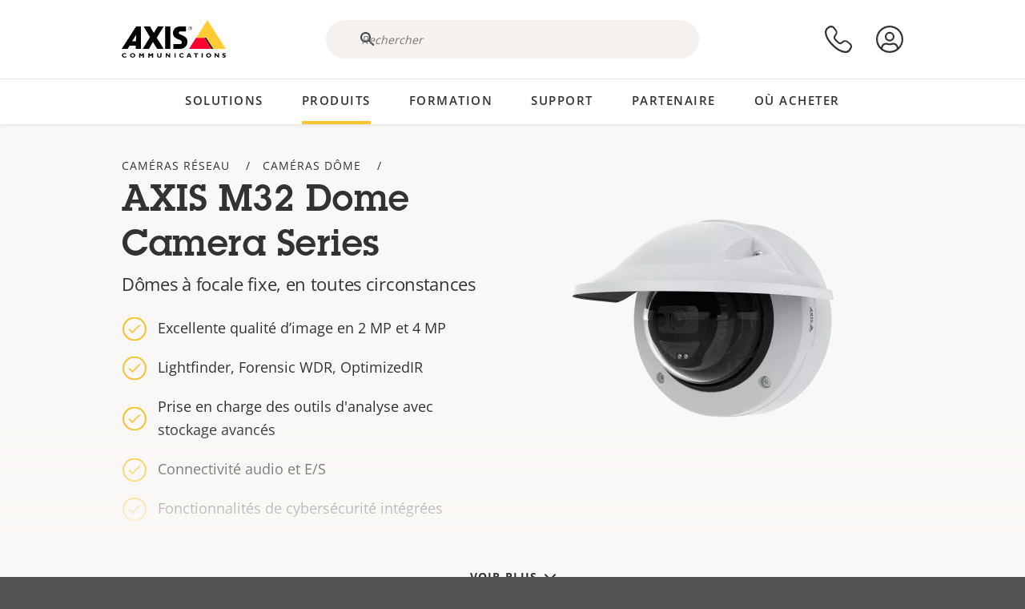

--- FILE ---
content_type: text/html; charset=UTF-8
request_url: https://www.axis.com/fr-fr/products/axis-m32-series
body_size: 24938
content:
<!DOCTYPE html>
<html lang="fr-fr" dir="ltr" data-myaxis-role="offline" prefix="og: https://ogp.me/ns#">
  <head>
                <!-- Google Tag Manager -->
      <script>(function(w,d,s,l,i){w[l]=w[l]||[];w[l].push({'gtm.start':
            new Date().getTime(),event:'gtm.js'});var f=d.getElementsByTagName(s)[0],
          j=d.createElement(s),dl=l!='dataLayer'?'&l='+l:'';j.async=true;j.src=
          'https://www.googletagmanager.com/gtm.js?id='+i+dl;f.parentNode.insertBefore(j,f);
        })(window,document,'script','dataLayer','GTM-PKNFXQZ');</script>
      <!-- End Google Tag Manager -->
              <meta charset="utf-8" />
<script type="text/javascript">window.dataLayer = window.dataLayer || [];</script>
<script type="text/javascript">
        window.dataLayer.push({
          'pageLanguage' : 'fr-fr',
        });
      </script>
<script type="text/javascript">window.dataLayer.push({"type":"series","piaId":"22614","productName":"AXIS\u00a0M32 Dome Camera Series","detection_rule":"node_class"});</script>
<link rel="alternate" hreflang="en" href="https://www.axis.com/products/axis-m32-series" />
<link rel="alternate" hreflang="pt-br" href="https://www.axis.com/pt-br/products/axis-m32-series" />
<link rel="alternate" hreflang="fr" href="https://www.axis.com/fr-fr/products/axis-m32-series" />
<link rel="alternate" hreflang="de" href="https://www.axis.com/de-de/products/axis-m32-series" />
<link rel="alternate" hreflang="it" href="https://www.axis.com/it-it/products/axis-m32-series" />
<link rel="alternate" hreflang="ja" href="https://www.axis.com/ja-jp/products/axis-m32-series" />
<link rel="alternate" hreflang="ko" href="https://www.axis.com/ko-kr/products/axis-m32-series" />
<link rel="alternate" hreflang="es" href="https://www.axis.com/es-es/products/axis-m32-series" />
<link rel="alternate" hreflang="pl" href="https://www.axis.com/pl-pl/products/axis-m32-series" />
<link rel="alternate" hreflang="x-default" href="https://www.axis.com/products/axis-m32-series" />
<meta name="description" content="Ces dômes économiques à focale fixe et utilisables en extérieur offrent une excellente qualité d&#039;images et la prise en charge des outils d&#039;analyse avancés basés sur le deep learning en périphérie." />
<link rel="canonical" href="https://www.axis.com/fr-fr/products/axis-m32-series" />
<meta name="Generator" content="Drupal 11 (https://www.drupal.org)" />
<meta name="MobileOptimized" content="width" />
<meta name="HandheldFriendly" content="true" />
<meta name="viewport" content="width=device-width, initial-scale=1.0" />
<meta name="format-detection" content="telephone=no" />
<link rel="icon" href="/themes/custom/axiscom/favicon.ico" type="image/vnd.microsoft.icon" />

    <title>AXIS M32 Dome Camera Series | Axis Communications</title>
    <link rel="stylesheet" media="all" href="/sites/axis/files/css/css_5eKG_Tbafs92Kh6ZU0_sPmMfMM1J6QuiaVS1nYoy7RQ.css?delta=0&amp;language=fr-fr&amp;theme=axiscom&amp;include=eJxFTtEOwiAQ-yEGn7QcUreLcBDucPPvnTr1oW3atElpZ53Lgw4JH3EvutQSIil-5kCrAjG_oE7cpkgi6A67ZZZbSH00yv60riAxhYoSkfy19kJmR7tRp6VTW_U7-Cd-SBsxs65ITtmwccJMGd0CC5vThxrOW3fGpuHNvtQ0Mp74xE6O" />
<link rel="stylesheet" media="all" href="/sites/axis/files/css/css_F2zl1Jj-DpzNDoz9FLEKQLVIUOHUYOnmbNHNs2QNhlM.css?delta=1&amp;language=fr-fr&amp;theme=axiscom&amp;include=eJxFTtEOwiAQ-yEGn7QcUreLcBDucPPvnTr1oW3atElpZ53Lgw4JH3EvutQSIil-5kCrAjG_oE7cpkgi6A67ZZZbSH00yv60riAxhYoSkfy19kJmR7tRp6VTW_U7-Cd-SBsxs65ITtmwccJMGd0CC5vThxrOW3fGpuHNvtQ0Mp74xE6O" />

    
  </head>
  <body class="page-series">
                <!-- Google Tag Manager (noscript) -->
        <noscript><iframe src="https://www.googletagmanager.com/ns.html?id=GTM-PKNFXQZ"
                      height="0" width="0" style="display:none;visibility:hidden"></iframe></noscript>
      <!-- End Google Tag Manager (noscript) -->
                <a href="#main-content" class="visually-hidden focusable">
      Passer au contenu principal
    </a>
    <div data-sitewide-alert role="banner"></div>
      <div class="dialog-off-canvas-main-canvas" data-off-canvas-main-canvas>
    





<div class="geo-ip-banner" id="geo-ip-banner" data-nosnippet>
  <div class="container">
    <div class="row">
      <div class="col-xs-12 no-padding-bottom no-padding-top geo-ip-banner-wrapper">

        <div class="geo-ip-banner__info">
          <div class="geo-ip-banner__infotext" id="geo-ip-banner__info-text"></div>
        </div>

        <div class="geo-ip-banner__action">
          <span class="geo-ip-banner__dropdown-text" id="geo-ip-banner__dropdown-text"></span>
          <div class="geo-ip-banner__dropdown" id="geo-ip-banner__dropdown"></div>
          <a class="geo-ip-banner__button button-action button-action--primary" id="geo-ip-banner__button"></a>
        </div>

        <div class="geo-ip-banner__close" id="geo-ip-banner__close">
          <span id="geo-ip-banner__close-btn" class="geo-ip-banner__close-btn">
            <svg width="16" height="16" fill="none" xmlns="http://www.w3.org/2000/svg"><path d="M.4.6c.3-.3.8-.4 1-.2l.1.1L8 7 14.5.5c.3-.3.8-.3 1.1 0 .3.3.3.8 0 1.1L9.1 8l6.5 6.5c.3.3.3.7.1 1l-.1.1c-.3.3-.7.3-1 .1l-.1-.1L8 9.1l-6.5 6.5c-.3.3-.8.3-1.1 0-.3-.3-.3-.8 0-1l6.5-6.5L.5 1.5C.2 1.3.2.9.4.6.5.5.4.6.4.6Z" fill="currentcolor"/></svg>

          </span>
        </div>

      </div>
    </div>
  </div>
</div>
<div class="header-wrapper ">
  <header role="banner">
    <div class="container">
      <div class="row between-xs">
        <div class="col-xs-3 col-sm-3 col-md-6 col-lg-6 search-bar-wrapper">
          <button type="button" class="search-button js-search-button">
            <svg id="search_layer_1" viewBox="0 0 24 24">
              <use  href="/themes/custom/axiscom/icon-sprite.svg#search-with-placeholder"/>
            </svg>
          </button>
          <button type="button" class="search-button search-button--hide js-close-search-button">
            <svg viewBox="0 0 24 24" version="1.1" xmlns="http://www.w3.org/2000/svg" xmlns:xlink="http://www.w3.org/2000/svg">
              <defs>
                <path d="M5.3,17.3 C4.9,17.7 4.9,18.3 5.3,18.7 C5.7,19.1 6.3,19.1 6.7,18.7 L12,13.4 L17.3,18.7 C17.7,19.1 18.3,19.1 18.7,18.7 C19.1,18.3 19.1,17.7 18.7,17.3 L13.4,12 L18.7,6.7 C19.1,6.3 19.1,5.7 18.7,5.3 C18.3,4.9 17.7,4.9 17.3,5.3 L12,10.6 L6.7,5.3 C6.3,4.9 5.7,4.9 5.3,5.3 C4.9,5.7 4.9,6.3 5.3,6.7 L10.6,12 L5.3,17.3 Z" id="path-close"></path>
              </defs>
              <g id="icons-our-own-close" stroke="none" stroke-width="1" fill="none" fill-rule="evenodd">
                <mask id="mask-close" fill="white">
                  <use xlink:href="#path-close"></use>
                </mask>
                <use id="Mask" fill="#000000" fill-rule="nonzero" xlink:href="#path-close"></use>
                <g id="close-colors-333333" mask="url(#mask-close)" fill="#333333" fill-rule="nonzero">
                  <rect id="rectangle-close" x="0" y="0" width="24" height="24"></rect>
                </g>
              </g>
            </svg>
          </button>
                      <div class="search-region">
              <div class="search-bar search-bar--gsc" data-placeholder="Rechercher">
                <script async src="https://cse.google.com/cse.js?cx=630226bf8bb423bb1"></script>
                <div class="gcse-searchbox-only" data-resultsUrl="/fr-fr/search"></div>
              </div>
            </div>
                  </div>
        <div class="col-xs-6 col-md-3 col-lg-3 branding-wrapper">
            <div>
    <div id="block-axiscom-branding">
  
    
        <a class="site-logo" href="/fr-fr" title="Accueil" rel="home">
      <svg version="1.1" id="Layer_1" xmlns:xlink="http://www.w3.org/1999/xlink" x="0px" y="0px"
           viewBox="0 0 200 72" style="enable-background:new 0 0 200 72;" xml:space="preserve">
        <image src="/themes/custom/axiscom/logo.png" alt="Logo Axis Communications" xlink:href="" />
            <use href="/themes/custom/axiscom/icon-sprite.svg#axis-logo"/>
      </svg>
    </a>
  </div>

  </div>

        </div>
        <div class="col-xs-4 col-sm-3 col-lg-3 primary-menu-wrapper">
            <div>
    <div id="block-primarynavigation">
  
    
      <div data-myaxis-access="offline" class="primary-menu" role="navigation" aria-label="primary-menu">

  <div class="primary-menu__item-wrapper">
    <a href="/fr-fr/contact-us" class="primary-menu__item" aria-label="nous contacter">
      <svg class="ax-icon ax-icon--medium" viewBox="0 0 24 24">
        <use href="/themes/custom/axiscom/icon-sprite.svg#contact-us"/>
      </svg>
    </a>
    <span class="primary-menu__tooltip">Nous contacter</span>
  </div>

  <div class="primary-menu__item-wrapper">
    <a href="/fr-fr/my-axis/login" class="primary-menu__item" aria-label="se connecter">
      <svg id="login" class="ax-icon ax-icon--medium" viewBox="0 0 34 34">
        <use href="/themes/custom/axiscom/icon-sprite.svg#login"/>
      </svg>
    </a>
    <span class="primary-menu__tooltip">Se connecter</span>
  </div>
</div>

<div data-myaxis-access="myaxis partner" class="primary-menu" role="navigation" aria-label="primary-menu">
  <div class="primary-menu__item-wrapper">
    <a href="/fr-fr/contact-us" class="primary-menu__item" aria-label="nous contacter">
      <svg id="comment"  viewBox="0 0 34 34">
        <use href="/themes/custom/axiscom/icon-sprite.svg#contact-us-logged-in"/>
      </svg>
    </a>
    <span class="primary-menu__tooltip">Nous contacter</span>
  </div>

  <div class="primary-menu__item-wrapper">
    <button class="primary-menu__item primary-menu__item--button js-primary-menu-button" aria-label="my axis menu">
      <svg id="Layer_1" data-name="Layer 1" viewBox="0 0 34 34">
        <use href="/themes/custom/axiscom/icon-sprite.svg#my-axis"/>
      </svg>
    </button>
    <span class="primary-menu__tooltip">My Axis</span>
  </div>
  <div class="myaxis-menu">

    

              <ul>
              <li>
        <a href="https://my.axis.com" class="myaxis-menu__link">My Axis</a>
              </li>
          <li>
        <a href="https://auth.axis.com/user-center/account" class="myaxis-menu__link">Paramètres du compte</a>
              </li>
          <li>
        <a href="https://mybusiness.axis.com/" data-myaxis-access="partner" class="myaxis-menu__link">My Business (Partner web)</a>
              </li>
        </ul>
  



    <div class="myaxis-menu__logout">
      <a href="/fr-fr/my-axis/logout" class="button-action button-action--primary">Se déconnecter</a>
    </div>
  </div>

</div>

  </div>

  </div>

        </div>
        <div class="col-xs-10 main-menu__current is-hidden">
          <a id="backlink" href="#" class="main-menu__back-link">
            <svg viewBox="0 0 24 24">
              <defs><style>.cls-1{fill:none;}.cls-2{fill-opacity:1;}</style></defs><title>Asset 4</title><g id="Layer_2" data-name="Layer 2"><g id="Layer_1-2" data-name="Layer 1">
                <use href="/themes/custom/axiscom/icon-sprite.svg#right-chevron"/>
              </g></g>
            </svg>
            <div class="main-menu__level-wrapper">
              <span class="main-menu__parent-level"></span>
              <span class="main-menu__current-level"></span>
            </div>
          </a>
        </div>
        <div class="col-xs-2 col-xs-offset-1 menu-button-wrapper">
          <button type="button" class="hamburger hamburger--squeeze js-menu-button">
            <span class="hamburger-box">
              <span class="hamburger-inner"></span>
            </span>
          </button>
        </div>
      </div>
    </div>
  </header>

    <div class="main-menu-region">
    
<nav role="navigation" aria-label="Main navigation" id="block-axiscom-main-menu" class="block block-menu">
        
        <div class="main-menu no-js">
      <div class="container">
        <div class="row">
          <div class="col-xs-12 main-menu__col">
                          <ul class="main-menu__depth-0">
                                                    <li class="main-menu__depth-0-item">
                <span class="main-menu__depth-0-link-container">
                                                  <a href="/fr-fr/solutions" class="main-menu__depth-0-link" data-drupal-link-system-path="solutions">Solutions</a>
                                </span>
                                        <div class="main-menu__inner" style="visibility: hidden; opacity: 0;">
    <div class="main-menu__inner-wrapper">
      <div class="main-menu__container-simulator">
        <ul class="main-menu__depth-1">
                                      <li class="main-menu__depth-1-item main-menu__depth-1--current after-visible">
            <div class="main-menu__depth-1-links">
                              <a href="/fr-fr/solutions/solutions-by-industry"  class="main-menu__depth-1-link slim-link-cta">
                  <span class="slim-link-cta__underline">
                    Solutions par secteur d&#039;activité
                                      </span>
                </a>
                                              <a href="#" class="main-menu__deeper-link">
                    <svg viewBox="0 0 24 24">
                      <defs><style>.cls-1{fill:none;}.cls-2{fill-opacity:1;}</style></defs><title>Asset 4</title><g id="Layer_2" data-name="Layer 2"><g id="Layer_1-2" data-name="Layer 1">
                        <use href="/themes/custom/axiscom/icon-sprite.svg#right-chevron"/>
                      </g></g>
                    </svg>
                  </a>
                </div>
                      <div class="main-menu__depth-2-wrapper ">
    <span class="main-menu__section-title">
              <a href="/fr-fr/solutions/solutions-by-industry" class="slim-link-cta slim-link-cta--large"><span class="slim-link-cta__underline">Solutions par secteur d&#039;activité</span></a>
          </span>
          <span class="main-menu__section-tagline">Technologie connectée pour tous les secteurs d’activité</span>
      <ul class="main-menu__depth-2 main-menu__depth-2--multicols">
                              <li  class="main-menu__depth-2-item">
                              <a href="/fr-fr/solutions/aviation"  class="main-menu__depth-2-link slim-link-cta" >
              <span class="slim-link-cta__underline">
                Aviation
                              </span>
            </a>
                          </li>
                              <li  class="main-menu__depth-2-item">
                              <a href="/fr-fr/solutions/casinos"  class="main-menu__depth-2-link slim-link-cta" >
              <span class="slim-link-cta__underline">
                Casinos
                              </span>
            </a>
                          </li>
                              <li  class="main-menu__depth-2-item">
                              <a href="/fr-fr/solutions/data-centers"  class="main-menu__depth-2-link slim-link-cta" >
              <span class="slim-link-cta__underline">
                Centres de données
                              </span>
            </a>
                          </li>
                              <li  class="main-menu__depth-2-item">
                              <a href="/fr-fr/solutions/traffic"  class="main-menu__depth-2-link slim-link-cta" >
              <span class="slim-link-cta__underline">
                Circulation
                              </span>
            </a>
                          </li>
                              <li  class="main-menu__depth-2-item">
                              <a href="/fr-fr/solutions/education"  class="main-menu__depth-2-link slim-link-cta" >
              <span class="slim-link-cta__underline">
                Enseignement
                              </span>
            </a>
                          </li>
                              <li  class="main-menu__depth-2-item">
                              <a href="/fr-fr/solutions/cargo-logistics"  class="main-menu__depth-2-link slim-link-cta" >
              <span class="slim-link-cta__underline">
                Fret et logistique
                              </span>
            </a>
                          </li>
                              <li  class="main-menu__depth-2-item">
                              <a href="/fr-fr/solutions/hotels-and-restaurants"  class="main-menu__depth-2-link slim-link-cta" >
              <span class="slim-link-cta__underline">
                Hôtels et restaurants
                              </span>
            </a>
                          </li>
                              <li  class="main-menu__depth-2-item">
                              <a href="/fr-fr/solutions/commercial-real-estate"  class="main-menu__depth-2-link slim-link-cta" >
              <span class="slim-link-cta__underline">
                Immobilier commercial
                              </span>
            </a>
                          </li>
                              <li  class="main-menu__depth-2-item">
                              <a href="/fr-fr/solutions/industrial"  class="main-menu__depth-2-link slim-link-cta" >
              <span class="slim-link-cta__underline">
                Industriel
                              </span>
            </a>
                          </li>
                              <li  class="main-menu__depth-2-item">
                              <a href="/fr-fr/solutions/critical-infrastructure"  class="main-menu__depth-2-link slim-link-cta" >
              <span class="slim-link-cta__underline">
                Infrastructures critiques
                              </span>
            </a>
                          </li>
                              <li  class="main-menu__depth-2-item">
                              <a href="/fr-fr/solutions/retail"  class="main-menu__depth-2-link slim-link-cta" >
              <span class="slim-link-cta__underline">
                Magasins
                              </span>
            </a>
                          </li>
                              <li  class="main-menu__depth-2-item">
                              <a href="/fr-fr/solutions/maritime"  class="main-menu__depth-2-link slim-link-cta" >
              <span class="slim-link-cta__underline">
                Maritime
                              </span>
            </a>
                          </li>
                              <li  class="main-menu__depth-2-item">
                              <a href="/fr-fr/solutions/prisons-and-correctional-facilities"  class="main-menu__depth-2-link slim-link-cta" >
              <span class="slim-link-cta__underline">
                Prisons et établissements pénitentiaires
                              </span>
            </a>
                          </li>
                              <li  class="main-menu__depth-2-item">
                              <a href="/fr-fr/solutions/healthcare"  class="main-menu__depth-2-link slim-link-cta" >
              <span class="slim-link-cta__underline">
                Santé
                              </span>
            </a>
                          </li>
                              <li  class="main-menu__depth-2-item">
                              <a href="/fr-fr/solutions/stadiums-and-venues"  class="main-menu__depth-2-link slim-link-cta" >
              <span class="slim-link-cta__underline">
                Stades et salles de spectacles
                              </span>
            </a>
                          </li>
                              <li  class="main-menu__depth-2-item">
                              <a href="/fr-fr/solutions/parking"  class="main-menu__depth-2-link slim-link-cta" >
              <span class="slim-link-cta__underline">
                Stationnement 
                              </span>
            </a>
                          </li>
                              <li  class="main-menu__depth-2-item">
                              <a href="/fr-fr/solutions/public-transport"  class="main-menu__depth-2-link slim-link-cta" >
              <span class="slim-link-cta__underline">
                Transports en commun
                              </span>
            </a>
                          </li>
                              <li  class="main-menu__depth-2-item">
                              <a href="/fr-fr/solutions/cities"  class="main-menu__depth-2-link slim-link-cta" >
              <span class="slim-link-cta__underline">
                Villes
                              </span>
            </a>
                          </li>
                              <li  class="main-menu__depth-2-item">
                              <a href="/fr-fr/solutions/banking-and-finance"  class="main-menu__depth-2-link slim-link-cta" >
              <span class="slim-link-cta__underline">
                Établissements bancaires et financiers
                              </span>
            </a>
                          </li>
            </ul>
              <div class="main-menu__promo">
            <a href="/fr-fr/solutions/enterprise-it" class="paragraph paragraph--type--menu-promo-spot paragraph--view-mode--default main-menu__promo-item">
        <div class="main-menu__promo-media">  <img loading="lazy" src="/sites/axis/files/styles/square_125x125_jpg/public/2023-12/spotlight_it_enterprise_1600x1600_.png.jpg.webp?h=063d529f&amp;itok=L9vpcNb-" width="125" height="125" alt="a man and a woman, looking at their screens" />


</div>

      <div class="main-menu__promo-text">
        <span class="main-menu__promo-title slim-link-cta"><span class="slim-link-cta__underline">  <span>Axis pour les équipes IT</span>
</span></span>
        <span class="main-menu__promo-tagline">
            <div>Intégration dans l&#039;infrastructure et les réseaux informatiques de l&#039;entreprise</div>
      </span>
      </div>
    </a>
  
            <a href="/fr-fr/customer-story" class="paragraph paragraph--type--menu-promo-spot paragraph--view-mode--default main-menu__promo-item">
        <div class="main-menu__promo-media">  <img loading="lazy" src="/sites/axis/files/styles/square_125x125_jpg/public/2020-11/Customer%20story%20tool%20promo%20meganav.jpg.webp?h=a76a7264&amp;itok=d2n0LASN" width="125" height="125" alt="test" />


</div>

      <div class="main-menu__promo-text">
        <span class="main-menu__promo-title slim-link-cta"><span class="slim-link-cta__underline">  <span>Témoignages de clients</span>
</span></span>
        <span class="main-menu__promo-tagline">
            <div>Découvrez nos solutions en action auprès de nos clients</div>
      </span>
      </div>
    </a>
  
            <a href="/fr-fr/blog/secure-insights" class="paragraph paragraph--type--menu-promo-spot paragraph--view-mode--default main-menu__promo-item">
        <div class="main-menu__promo-media">  <img loading="lazy" src="/sites/axis/files/styles/square_125x125_jpg/public/2021-08/city_woman_thinking_connectors_mesh_2012_2600x2600.jpg.webp?h=1a2f67c9&amp;itok=HNwmHhBr" width="125" height="125" alt="City woman thinking connectors in the sky" />


</div>

      <div class="main-menu__promo-text">
        <span class="main-menu__promo-title slim-link-cta"><span class="slim-link-cta__underline">  <span>Informations sécurisées</span>
</span></span>
        <span class="main-menu__promo-tagline">
            <div>Découvrez les dernières tendances et informations en matière de sécurité<br />
</div>
      </span>
      </div>
    </a>
  
  </div>

      </div>

                        </li>
                                      <li class="main-menu__depth-1-item">
            <div class="main-menu__depth-1-links">
                              <a href="/fr-fr/solutions/solutions-by-application-area"  class="main-menu__depth-1-link slim-link-cta">
                  <span class="slim-link-cta__underline">
                    Solutions par domaine d’application
                                      </span>
                </a>
                                              <a href="#" class="main-menu__deeper-link">
                    <svg viewBox="0 0 24 24">
                      <defs><style>.cls-1{fill:none;}.cls-2{fill-opacity:1;}</style></defs><title>Asset 4</title><g id="Layer_2" data-name="Layer 2"><g id="Layer_1-2" data-name="Layer 1">
                        <use href="/themes/custom/axiscom/icon-sprite.svg#right-chevron"/>
                      </g></g>
                    </svg>
                  </a>
                </div>
                      <div class="main-menu__depth-2-wrapper ">
    <span class="main-menu__section-title">
              <a href="/fr-fr/solutions/solutions-by-application-area" class="slim-link-cta slim-link-cta--large"><span class="slim-link-cta__underline">Solutions par domaine d’application</span></a>
          </span>
          <span class="main-menu__section-tagline">Solutions pour toutes les applications</span>
      <ul class="main-menu__depth-2 main-menu__depth-2--multicols">
                              <li  class="main-menu__depth-2-item">
                              <a href="/fr-fr/solutions/audio-for-security"  class="main-menu__depth-2-link slim-link-cta" >
              <span class="slim-link-cta__underline">
                Audio pour la sécurité
                              </span>
            </a>
                          </li>
                              <li  class="main-menu__depth-2-item">
                              <a href="/fr-fr/solutions/background-music-for-audio-solutions"  class="main-menu__depth-2-link slim-link-cta" >
              <span class="slim-link-cta__underline">
                Musique de fond
                              </span>
            </a>
                          </li>
                              <li  class="main-menu__depth-2-item">
                              <a href="/fr-fr/solutions/body-worn-solutions"  class="main-menu__depth-2-link slim-link-cta" >
              <span class="slim-link-cta__underline">
                Solutions de caméras-piétons
                              </span>
            </a>
                          </li>
                              <li  class="main-menu__depth-2-item">
                              <a href="/fr-fr/solutions/emergency-handling"  class="main-menu__depth-2-link slim-link-cta" >
              <span class="slim-link-cta__underline">
                Procédures d’urgence
                              </span>
            </a>
                          </li>
                              <li  class="main-menu__depth-2-item">
                              <a href="/fr-fr/solutions/deployable-surveillance"  class="main-menu__depth-2-link slim-link-cta" >
              <span class="slim-link-cta__underline">
                Surveillance déployable
                              </span>
            </a>
                          </li>
                              <li  class="main-menu__depth-2-item">
                              <a href="/fr-fr/solutions/forensic-search"  class="main-menu__depth-2-link slim-link-cta" >
              <span class="slim-link-cta__underline">
                Recherche judiciaire
                              </span>
            </a>
                          </li>
                              <li  class="main-menu__depth-2-item">
                              <a href="/fr-fr/solutions/license-plate-recognition"  class="main-menu__depth-2-link slim-link-cta" >
              <span class="slim-link-cta__underline">
                Reconnaissance de plaque d&#039;immatriculation
                              </span>
            </a>
                          </li>
                              <li  class="main-menu__depth-2-item">
                              <a href="/fr-fr/solutions/mobile-access-control-solutions"  class="main-menu__depth-2-link slim-link-cta" >
              <span class="slim-link-cta__underline">
                Solutions de contrôle d&#039;accès mobile
                              </span>
            </a>
                          </li>
                              <li  class="main-menu__depth-2-item">
                              <a href="/fr-fr/solutions/occupancy-and-space-utilization"  class="main-menu__depth-2-link slim-link-cta" >
              <span class="slim-link-cta__underline">
                Fréquentation et utilisation de l’espace
                              </span>
            </a>
                          </li>
                              <li  class="main-menu__depth-2-item">
                              <a href="/fr-fr/solutions/onboard-surveillance"  class="main-menu__depth-2-link slim-link-cta" >
              <span class="slim-link-cta__underline">
                Vidéosurveillance embarquée
                              </span>
            </a>
                          </li>
                              <li  class="main-menu__depth-2-item">
                              <a href="/fr-fr/solutions/people-and-vehicle-counting"  class="main-menu__depth-2-link slim-link-cta" >
              <span class="slim-link-cta__underline">
                Comptage de personne
                              </span>
            </a>
                          </li>
                              <li  class="main-menu__depth-2-item">
                              <a href="/fr-fr/solutions/perimeter-and-area-security"  class="main-menu__depth-2-link slim-link-cta" >
              <span class="slim-link-cta__underline">
                Sécurité du périmètre et des zones
                              </span>
            </a>
                          </li>
                              <li  class="main-menu__depth-2-item">
                              <a href="/fr-fr/solutions/privacy-in-surveillance"  class="main-menu__depth-2-link slim-link-cta" >
              <span class="slim-link-cta__underline">
                Protection de la vie privée dans la surveillance
                              </span>
            </a>
                          </li>
                              <li  class="main-menu__depth-2-item">
                              <a href="/fr-fr/solutions/public-address-system"  class="main-menu__depth-2-link slim-link-cta" >
              <span class="slim-link-cta__underline">
                Système de sonorisation
                              </span>
            </a>
                          </li>
                              <li  class="main-menu__depth-2-item">
                              <a href="/fr-fr/solutions/sound-detection"  class="main-menu__depth-2-link slim-link-cta" >
              <span class="slim-link-cta__underline">
                Détection sonore
                              </span>
            </a>
                          </li>
                              <li  class="main-menu__depth-2-item">
                              <a href="/fr-fr/solutions/vehicle-access-control"  class="main-menu__depth-2-link slim-link-cta" >
              <span class="slim-link-cta__underline">
                Contrôle d&#039;accès de véhicules
                              </span>
            </a>
                          </li>
            </ul>
              <div class="main-menu__promo">
            <a href="/fr-fr/products/new-products" class="paragraph paragraph--type--menu-promo-spot paragraph--view-mode--default main-menu__promo-item">
        <div class="main-menu__promo-media">  <img loading="lazy" src="/sites/axis/files/styles/square_125x125_jpg/public/2021-11/lightbulb_hand_holding_lit_outdoors_1903_1600x1600.jpg.webp?h=00546c34&amp;itok=qfVAbSCk" width="125" height="125" alt="Hand holding lightbulb with outdoors backlight " />


</div>

      <div class="main-menu__promo-text">
        <span class="main-menu__promo-title slim-link-cta"><span class="slim-link-cta__underline">  <span>Nouveaux produits</span>
</span></span>
        <span class="main-menu__promo-tagline">
            <div>Découvrez nos dernières innovations</div>
      </span>
      </div>
    </a>
  
            <a href="/fr-fr/products" class="paragraph paragraph--type--menu-promo-spot paragraph--view-mode--default main-menu__promo-item">
        <div class="main-menu__promo-media">  <img loading="lazy" src="/sites/axis/files/styles/square_125x125_jpg/public/2021-11/axis_view_web_1600x1600_2111.jpg.webp?h=00546c34&amp;itok=x3BlxolD" width="125" height="125" alt="Axis view of cty" />


</div>

      <div class="main-menu__promo-text">
        <span class="main-menu__promo-title slim-link-cta"><span class="slim-link-cta__underline">  <span>Produits</span>
</span></span>
        <span class="main-menu__promo-tagline">
            <div>Des produits pour tous les besoins</div>
      </span>
      </div>
    </a>
  
            <a href="/fr-fr/customer-story" class="paragraph paragraph--type--menu-promo-spot paragraph--view-mode--default main-menu__promo-item">
        <div class="main-menu__promo-media">  <img loading="lazy" src="/sites/axis/files/styles/square_125x125_jpg/public/2020-11/Customer%20story%20tool%20promo%20meganav.jpg.webp?h=a76a7264&amp;itok=d2n0LASN" width="125" height="125" alt="test" />


</div>

      <div class="main-menu__promo-text">
        <span class="main-menu__promo-title slim-link-cta"><span class="slim-link-cta__underline">  <span>Témoignages de clients</span>
</span></span>
        <span class="main-menu__promo-tagline">
            <div>Découvrez nos solutions en action auprès de nos clients</div>
      </span>
      </div>
    </a>
  
  </div>

      </div>

                        </li>
                                      <li class="main-menu__depth-1-item">
            <div class="main-menu__depth-1-links">
                              <a href="/fr-fr/solutions/end-to-end-solutions"  class="main-menu__depth-1-link slim-link-cta">
                  <span class="slim-link-cta__underline">
                    Solutions complètes
                                      </span>
                </a>
                                              <a href="#" class="main-menu__deeper-link">
                    <svg viewBox="0 0 24 24">
                      <defs><style>.cls-1{fill:none;}.cls-2{fill-opacity:1;}</style></defs><title>Asset 4</title><g id="Layer_2" data-name="Layer 2"><g id="Layer_1-2" data-name="Layer 1">
                        <use href="/themes/custom/axiscom/icon-sprite.svg#right-chevron"/>
                      </g></g>
                    </svg>
                  </a>
                </div>
                      <div class="main-menu__depth-2-wrapper ">
    <span class="main-menu__section-title">
              <a href="/fr-fr/solutions/end-to-end-solutions" class="slim-link-cta slim-link-cta--large"><span class="slim-link-cta__underline">Solutions complètes</span></a>
          </span>
          <span class="main-menu__section-tagline">Sécurité de bout en bout pour un monde plus intelligent et plus sûr</span>
      <ul class="main-menu__depth-2">
                              <li  class="main-menu__depth-2-item">
                              <a href="/fr-fr/solutions/axis-end-to-end-solutions-for-body-worn-camera-systems"  class="main-menu__depth-2-link slim-link-cta" >
              <span class="slim-link-cta__underline">
                Solution Complète Axis pour les systèmes de caméras-piétons
                              </span>
            </a>
                          </li>
                              <li  class="main-menu__depth-2-item">
                              <a href="/fr-fr/solutions/axis-end-to-end-solutions-for-access-control"  class="main-menu__depth-2-link slim-link-cta" >
              <span class="slim-link-cta__underline">
                Solutions Axis complètes pour le contrôle d’accès
                              </span>
            </a>
                          </li>
                              <li  class="main-menu__depth-2-item">
                              <a href="/fr-fr/products/network-audio"  class="main-menu__depth-2-link slim-link-cta" >
              <span class="slim-link-cta__underline">
                Solutions Axis de bout en bout pour l&#039;audio
                              </span>
            </a>
                          </li>
                              <li  class="main-menu__depth-2-item">
                              <a href="/fr-fr/solutions/axis-end-to-end-solutions-for-surveillance"  class="main-menu__depth-2-link slim-link-cta" >
              <span class="slim-link-cta__underline">
                Solutions Axis de bout en bout pour la surveillance
                              </span>
            </a>
                          </li>
            </ul>
              <div class="main-menu__promo">
            <a href="/fr-fr/products/new-products" class="paragraph paragraph--type--menu-promo-spot paragraph--view-mode--default main-menu__promo-item">
        <div class="main-menu__promo-media">  <img loading="lazy" src="/sites/axis/files/styles/square_125x125_jpg/public/2021-11/lightbulb_hand_holding_lit_outdoors_1903_1600x1600.jpg.webp?h=00546c34&amp;itok=qfVAbSCk" width="125" height="125" alt="Hand holding lightbulb with outdoors backlight " />


</div>

      <div class="main-menu__promo-text">
        <span class="main-menu__promo-title slim-link-cta"><span class="slim-link-cta__underline">  <span>Nouveaux produits</span>
</span></span>
        <span class="main-menu__promo-tagline">
            <div>Découvrez nos dernières innovations</div>
      </span>
      </div>
    </a>
  
            <a href="/fr-fr/products" class="paragraph paragraph--type--menu-promo-spot paragraph--view-mode--default main-menu__promo-item">
        <div class="main-menu__promo-media">  <img loading="lazy" src="/sites/axis/files/styles/square_125x125_jpg/public/2021-11/axis_view_web_1600x1600_2111.jpg.webp?h=00546c34&amp;itok=x3BlxolD" width="125" height="125" alt="Axis view of cty" />


</div>

      <div class="main-menu__promo-text">
        <span class="main-menu__promo-title slim-link-cta"><span class="slim-link-cta__underline">  <span>Produits</span>
</span></span>
        <span class="main-menu__promo-tagline">
            <div>Des produits pour tous les besoins</div>
      </span>
      </div>
    </a>
  
            <a href="/fr-fr/customer-story" class="paragraph paragraph--type--menu-promo-spot paragraph--view-mode--default main-menu__promo-item">
        <div class="main-menu__promo-media">  <img loading="lazy" src="/sites/axis/files/styles/square_125x125_jpg/public/2020-11/Customer%20story%20tool%20promo%20meganav.jpg.webp?h=a76a7264&amp;itok=d2n0LASN" width="125" height="125" alt="test" />


</div>

      <div class="main-menu__promo-text">
        <span class="main-menu__promo-title slim-link-cta"><span class="slim-link-cta__underline">  <span>Témoignages de clients</span>
</span></span>
        <span class="main-menu__promo-tagline">
            <div>Découvrez nos solutions en action auprès de nos clients</div>
      </span>
      </div>
    </a>
  
  </div>

      </div>

                        </li>
                                      <li class="main-menu__depth-1-item">
            <div class="main-menu__depth-1-links">
                              <a href="/fr-fr/solutions/solutions-by-technology"  class="main-menu__depth-1-link slim-link-cta">
                  <span class="slim-link-cta__underline">
                    Solutions par technologie
                                      </span>
                </a>
                                              <a href="#" class="main-menu__deeper-link">
                    <svg viewBox="0 0 24 24">
                      <defs><style>.cls-1{fill:none;}.cls-2{fill-opacity:1;}</style></defs><title>Asset 4</title><g id="Layer_2" data-name="Layer 2"><g id="Layer_1-2" data-name="Layer 1">
                        <use href="/themes/custom/axiscom/icon-sprite.svg#right-chevron"/>
                      </g></g>
                    </svg>
                  </a>
                </div>
                      <div class="main-menu__depth-2-wrapper ">
    <span class="main-menu__section-title">
              <a href="/fr-fr/solutions/solutions-by-technology" class="slim-link-cta slim-link-cta--large"><span class="slim-link-cta__underline">Solutions par technologie</span></a>
          </span>
          <span class="main-menu__section-tagline">L&#039;innovation qui fait la différence</span>
      <ul class="main-menu__depth-2 main-menu__depth-2--multicols">
                              <li  class="main-menu__depth-2-item">
                              <a href="/fr-fr/solutions/edge-vault"  class="main-menu__depth-2-link slim-link-cta" >
              <span class="slim-link-cta__underline">
                Edge Vault
                              </span>
            </a>
                          </li>
                              <li  class="main-menu__depth-2-item">
                              <a href="/fr-fr/solutions/av1-codec"  class="main-menu__depth-2-link slim-link-cta" >
              <span class="slim-link-cta__underline">
                AV1 codec
                              </span>
            </a>
                          </li>
                              <li  class="main-menu__depth-2-item">
                              <a href="/fr-fr/solutions/system-on-chip"  class="main-menu__depth-2-link slim-link-cta" >
              <span class="slim-link-cta__underline">
                Système sur puce
                              </span>
            </a>
                          </li>
                              <li  class="main-menu__depth-2-item">
                              <a href="/fr-fr/solutions/scene-intelligence"  class="main-menu__depth-2-link slim-link-cta" >
              <span class="slim-link-cta__underline">
                Intelligence de la scène
                              </span>
            </a>
                          </li>
                              <li  class="main-menu__depth-2-item">
                              <a href="/fr-fr/solutions/zipstream"  class="main-menu__depth-2-link slim-link-cta" >
              <span class="slim-link-cta__underline">
                Zipstream
                              </span>
            </a>
                          </li>
                              <li  class="main-menu__depth-2-item">
                              <a href="/fr-fr/solutions/lightfinder"  class="main-menu__depth-2-link slim-link-cta" >
              <span class="slim-link-cta__underline">
                Lightfinder
                              </span>
            </a>
                          </li>
                              <li  class="main-menu__depth-2-item">
                              <a href="/fr-fr/solutions/wide-dynamic-range-wdr"  class="main-menu__depth-2-link slim-link-cta" >
              <span class="slim-link-cta__underline">
                Forensic WDR
                              </span>
            </a>
                          </li>
                              <li  class="main-menu__depth-2-item">
                              <a href="/fr-fr/solutions/optimizedir"  class="main-menu__depth-2-link slim-link-cta" >
              <span class="slim-link-cta__underline">
                OptimizedIR
                              </span>
            </a>
                          </li>
                              <li  class="main-menu__depth-2-item">
                              <a href="/fr-fr/solutions/electronic-image-stabilization"  class="main-menu__depth-2-link slim-link-cta" >
              <span class="slim-link-cta__underline">
                Stabilisation d’image
                              </span>
            </a>
                          </li>
                              <li  class="main-menu__depth-2-item">
                              <a href="/fr-fr/solutions/thermal-imaging"  class="main-menu__depth-2-link slim-link-cta" >
              <span class="slim-link-cta__underline">
                Imagerie thermique
                              </span>
            </a>
                          </li>
                              <li  class="main-menu__depth-2-item">
                              <a href="/fr-fr/solutions/radar"  class="main-menu__depth-2-link slim-link-cta" >
              <span class="slim-link-cta__underline">
                Radar
                              </span>
            </a>
                          </li>
                              <li  class="main-menu__depth-2-item">
                              <a href="/fr-fr/solutions/from-analog-to-ip"  class="main-menu__depth-2-link slim-link-cta" >
              <span class="slim-link-cta__underline">
                Pour passer de l&#039;analogique à la vidéo sur IP
                              </span>
            </a>
                          </li>
                              <li  class="main-menu__depth-2-item">
                              <a href="/fr-fr/solutions/cloud-connect"  class="main-menu__depth-2-link slim-link-cta" >
              <span class="slim-link-cta__underline">
                Cloud Connect
                              </span>
            </a>
                          </li>
                              <li  class="main-menu__depth-2-item">
                              <a href="/fr-fr/solutions/solutions-by-technology/axis-os"  class="main-menu__depth-2-link slim-link-cta" >
              <span class="slim-link-cta__underline">
                AXIS OS
                              </span>
            </a>
                          </li>
            </ul>
              <div class="main-menu__promo">
            <a href="/fr-fr/products/new-products" class="paragraph paragraph--type--menu-promo-spot paragraph--view-mode--default main-menu__promo-item">
        <div class="main-menu__promo-media">  <img loading="lazy" src="/sites/axis/files/styles/square_125x125_jpg/public/2021-11/lightbulb_hand_holding_lit_outdoors_1903_1600x1600.jpg.webp?h=00546c34&amp;itok=qfVAbSCk" width="125" height="125" alt="Hand holding lightbulb with outdoors backlight " />


</div>

      <div class="main-menu__promo-text">
        <span class="main-menu__promo-title slim-link-cta"><span class="slim-link-cta__underline">  <span>Nouveaux produits</span>
</span></span>
        <span class="main-menu__promo-tagline">
            <div>Découvrez nos dernières innovations</div>
      </span>
      </div>
    </a>
  
            <a href="/fr-fr/products" class="paragraph paragraph--type--menu-promo-spot paragraph--view-mode--default main-menu__promo-item">
        <div class="main-menu__promo-media">  <img loading="lazy" src="/sites/axis/files/styles/square_125x125_jpg/public/2021-11/axis_view_web_1600x1600_2111.jpg.webp?h=00546c34&amp;itok=x3BlxolD" width="125" height="125" alt="Axis view of cty" />


</div>

      <div class="main-menu__promo-text">
        <span class="main-menu__promo-title slim-link-cta"><span class="slim-link-cta__underline">  <span>Produits</span>
</span></span>
        <span class="main-menu__promo-tagline">
            <div>Des produits pour tous les besoins</div>
      </span>
      </div>
    </a>
  
            <a href="/fr-fr/customer-story" class="paragraph paragraph--type--menu-promo-spot paragraph--view-mode--default main-menu__promo-item">
        <div class="main-menu__promo-media">  <img loading="lazy" src="/sites/axis/files/styles/square_125x125_jpg/public/2020-11/Customer%20story%20tool%20promo%20meganav.jpg.webp?h=a76a7264&amp;itok=d2n0LASN" width="125" height="125" alt="test" />


</div>

      <div class="main-menu__promo-text">
        <span class="main-menu__promo-title slim-link-cta"><span class="slim-link-cta__underline">  <span>Témoignages de clients</span>
</span></span>
        <span class="main-menu__promo-tagline">
            <div>Découvrez nos solutions en action auprès de nos clients</div>
      </span>
      </div>
    </a>
  
  </div>

      </div>

                        </li>
                                      <li class="main-menu__depth-1-item">
            <div class="main-menu__depth-1-links">
                              <a href="/fr-fr/solutions/solutions-by-services"  class="main-menu__depth-1-link slim-link-cta">
                  <span class="slim-link-cta__underline">
                    Solutions par services
                                      </span>
                </a>
                                              <a href="#" class="main-menu__deeper-link">
                    <svg viewBox="0 0 24 24">
                      <defs><style>.cls-1{fill:none;}.cls-2{fill-opacity:1;}</style></defs><title>Asset 4</title><g id="Layer_2" data-name="Layer 2"><g id="Layer_1-2" data-name="Layer 1">
                        <use href="/themes/custom/axiscom/icon-sprite.svg#right-chevron"/>
                      </g></g>
                    </svg>
                  </a>
                </div>
                      <div class="main-menu__depth-2-wrapper ">
    <span class="main-menu__section-title">
              <a href="/fr-fr/solutions/solutions-by-services" class="slim-link-cta slim-link-cta--large"><span class="slim-link-cta__underline">Solutions par services</span></a>
          </span>
          <span class="main-menu__section-tagline"></span>
      <ul class="main-menu__depth-2">
                              <li  class="main-menu__depth-2-item">
                              <a href="/fr-fr/solutions/professional-services"  class="main-menu__depth-2-link slim-link-cta" >
              <span class="slim-link-cta__underline">
                Axis Professional Services
                              </span>
            </a>
                          </li>
                              <li  class="main-menu__depth-2-item">
                              <a href="/fr-fr/solutions/managed-services"  class="main-menu__depth-2-link slim-link-cta" >
              <span class="slim-link-cta__underline">
                Services gérés
                              </span>
            </a>
                          </li>
            </ul>
              <div class="main-menu__promo">
            <a href="/fr-fr/products/new-products" class="paragraph paragraph--type--menu-promo-spot paragraph--view-mode--default main-menu__promo-item">
        <div class="main-menu__promo-media">  <img loading="lazy" src="/sites/axis/files/styles/square_125x125_jpg/public/2021-11/lightbulb_hand_holding_lit_outdoors_1903_1600x1600.jpg.webp?h=00546c34&amp;itok=qfVAbSCk" width="125" height="125" alt="Hand holding lightbulb with outdoors backlight " />


</div>

      <div class="main-menu__promo-text">
        <span class="main-menu__promo-title slim-link-cta"><span class="slim-link-cta__underline">  <span>Nouveaux produits</span>
</span></span>
        <span class="main-menu__promo-tagline">
            <div>Découvrez nos dernières innovations</div>
      </span>
      </div>
    </a>
  
            <a href="/fr-fr/products" class="paragraph paragraph--type--menu-promo-spot paragraph--view-mode--default main-menu__promo-item">
        <div class="main-menu__promo-media">  <img loading="lazy" src="/sites/axis/files/styles/square_125x125_jpg/public/2021-11/axis_view_web_1600x1600_2111.jpg.webp?h=00546c34&amp;itok=x3BlxolD" width="125" height="125" alt="Axis view of cty" />


</div>

      <div class="main-menu__promo-text">
        <span class="main-menu__promo-title slim-link-cta"><span class="slim-link-cta__underline">  <span>Produits</span>
</span></span>
        <span class="main-menu__promo-tagline">
            <div>Des produits pour tous les besoins</div>
      </span>
      </div>
    </a>
  
            <a href="/fr-fr/customer-story" class="paragraph paragraph--type--menu-promo-spot paragraph--view-mode--default main-menu__promo-item">
        <div class="main-menu__promo-media">  <img loading="lazy" src="/sites/axis/files/styles/square_125x125_jpg/public/2020-11/Customer%20story%20tool%20promo%20meganav.jpg.webp?h=a76a7264&amp;itok=d2n0LASN" width="125" height="125" alt="test" />


</div>

      <div class="main-menu__promo-text">
        <span class="main-menu__promo-title slim-link-cta"><span class="slim-link-cta__underline">  <span>Témoignages de clients</span>
</span></span>
        <span class="main-menu__promo-tagline">
            <div>Découvrez nos solutions en action auprès de nos clients</div>
      </span>
      </div>
    </a>
  
  </div>

      </div>

                        </li>
                </ul>
      </div>
    </div>
  </div>
  
                  <a href="#" class="main-menu__deeper-link">
                  <svg viewBox="0 0 24 24">
                    <defs><style>.cls-1{fill:none;}.cls-2{fill-opacity:1;}</style></defs><title>Asset 4</title><g id="Layer_2" data-name="Layer 2"><g id="Layer_1-2" data-name="Layer 1">
                      <use href="/themes/custom/axiscom/icon-sprite.svg#right-chevron"/>
                    </g></g>
                  </svg>
                </a>
                              </li>
                                        <li class="main-menu__depth-0-item">
                <span class="main-menu__depth-0-link-container">
                                                  <a href="/fr-fr/products" class="main-menu__depth-0-link" data-drupal-link-system-path="node/48344">Produits</a>
                                </span>
                                        <div class="main-menu__inner" style="visibility: hidden; opacity: 0;">
    <div class="main-menu__inner-wrapper">
      <div class="main-menu__container-simulator">
        <ul class="main-menu__depth-1">
                                      <li class="main-menu__depth-1-item main-menu__depth-1--current after-visible">
            <div class="main-menu__depth-1-links">
                              <a href="/fr-fr/products/network-cameras"  class="main-menu__depth-1-link slim-link-cta">
                  <span class="slim-link-cta__underline">
                    Caméras réseau
                                      </span>
                </a>
                                              <a href="#" class="main-menu__deeper-link">
                    <svg viewBox="0 0 24 24">
                      <defs><style>.cls-1{fill:none;}.cls-2{fill-opacity:1;}</style></defs><title>Asset 4</title><g id="Layer_2" data-name="Layer 2"><g id="Layer_1-2" data-name="Layer 1">
                        <use href="/themes/custom/axiscom/icon-sprite.svg#right-chevron"/>
                      </g></g>
                    </svg>
                  </a>
                </div>
                      <div class="main-menu__depth-2-wrapper ">
    <span class="main-menu__section-title">
              <a href="/fr-fr/products/network-cameras" class="slim-link-cta slim-link-cta--large"><span class="slim-link-cta__underline">Caméras réseau</span></a>
          </span>
          <span class="main-menu__section-tagline">Le meilleur de la vidéo sur IP : innovation, qualité et opportunité</span>
      <ul class="main-menu__depth-2 main-menu__depth-2--multicols">
                              <li  class="main-menu__depth-2-item">
                              <a href="/fr-fr/products/dome-cameras"  class="main-menu__depth-2-link slim-link-cta" >
              <span class="slim-link-cta__underline">
                Caméras dôme
                              </span>
            </a>
                          </li>
                              <li  class="main-menu__depth-2-item">
                              <a href="/fr-fr/products/box-cameras"  class="main-menu__depth-2-link slim-link-cta" >
              <span class="slim-link-cta__underline">
                Caméras à boîtier fixe
                              </span>
            </a>
                          </li>
                              <li  class="main-menu__depth-2-item">
                              <a href="/fr-fr/products/bullet-cameras"  class="main-menu__depth-2-link slim-link-cta" >
              <span class="slim-link-cta__underline">
                Caméras cylindriques
                              </span>
            </a>
                          </li>
                              <li  class="main-menu__depth-2-item">
                              <a href="/fr-fr/products/ptz-cameras"  class="main-menu__depth-2-link slim-link-cta" >
              <span class="slim-link-cta__underline">
                Caméras PTZ
                              </span>
            </a>
                          </li>
                              <li  class="main-menu__depth-2-item">
                              <a href="/fr-fr/products/panoramic-cameras"  class="main-menu__depth-2-link slim-link-cta" >
              <span class="slim-link-cta__underline">
                Caméras panoramiques
                              </span>
            </a>
                          </li>
                              <li  class="main-menu__depth-2-item">
                              <a href="/fr-fr/products/modular-cameras"  class="main-menu__depth-2-link slim-link-cta" >
              <span class="slim-link-cta__underline">
                Caméras modulaires
                              </span>
            </a>
                          </li>
                              <li  class="main-menu__depth-2-item">
                              <a href="/fr-fr/products/explosion-protected-cameras"  class="main-menu__depth-2-link slim-link-cta" >
              <span class="slim-link-cta__underline">
                Caméras ATEX avec boîtiers antidéflagrants
                              </span>
            </a>
                          </li>
                              <li  class="main-menu__depth-2-item">
                              <a href="/fr-fr/products/onboard-cameras"  class="main-menu__depth-2-link slim-link-cta" >
              <span class="slim-link-cta__underline">
                Caméras embarquées
                              </span>
            </a>
                          </li>
                              <li  class="main-menu__depth-2-item">
                              <a href="/fr-fr/products/thermal-cameras"  class="main-menu__depth-2-link slim-link-cta" >
              <span class="slim-link-cta__underline">
                Caméras thermiques
                              </span>
            </a>
                          </li>
                              <li  class="main-menu__depth-2-item">
                              <a href="/fr-fr/products/specialty-cameras"  class="main-menu__depth-2-link slim-link-cta" >
              <span class="slim-link-cta__underline">
                Caméras spécialisées
                              </span>
            </a>
                          </li>
                              <li  class="main-menu__depth-2-item">
                              <a href="/fr-fr/products/traffic-cameras-and-radars"  class="main-menu__depth-2-link slim-link-cta" >
              <span class="slim-link-cta__underline">
                Radars et caméras de surveillance de la circulation
                              </span>
            </a>
                          </li>
                              <li  class="main-menu__depth-2-item">
                              <a href="/fr-fr/products/canon-network-cameras"  class="main-menu__depth-2-link slim-link-cta" >
              <span class="slim-link-cta__underline">
                Caméras réseau Canon
                              </span>
            </a>
                          </li>
            </ul>
              <div class="main-menu__promo">
            <a href="/fr-fr/products/new-products" class="paragraph paragraph--type--menu-promo-spot paragraph--view-mode--default main-menu__promo-item">
        <div class="main-menu__promo-media">  <img loading="lazy" src="/sites/axis/files/styles/square_125x125_jpg/public/2021-11/lightbulb_hand_holding_lit_outdoors_1903_1600x1600.jpg.webp?h=00546c34&amp;itok=qfVAbSCk" width="125" height="125" alt="Hand holding lightbulb with outdoors backlight " />


</div>

      <div class="main-menu__promo-text">
        <span class="main-menu__promo-title slim-link-cta"><span class="slim-link-cta__underline">  <span>Nouveaux produits</span>
</span></span>
        <span class="main-menu__promo-tagline">
            <div>Découvrez nos dernières innovations</div>
      </span>
      </div>
    </a>
  
            <a href="/fr-fr/solutions" class="paragraph paragraph--type--menu-promo-spot paragraph--view-mode--default main-menu__promo-item">
        <div class="main-menu__promo-media">  <img loading="lazy" src="/sites/axis/files/styles/square_125x125_jpg/public/2021-11/manhattan_city_street_evening_2011_1600x1600.jpg.webp?h=00546c34&amp;itok=PcAmNRkO" width="125" height="125" alt="Manhattan city streets view" />


</div>

      <div class="main-menu__promo-text">
        <span class="main-menu__promo-title slim-link-cta"><span class="slim-link-cta__underline">  <span>Solutions</span>
</span></span>
        <span class="main-menu__promo-tagline">
            <div>Une solution pour chaque besoin</div>
      </span>
      </div>
    </a>
  
            <a href="/fr-fr/support/tools" class="paragraph paragraph--type--menu-promo-spot paragraph--view-mode--default main-menu__promo-item">
        <div class="main-menu__promo-media">  <img loading="lazy" src="/sites/axis/files/styles/square_125x125_jpg/public/2020-05/product_selector_laptop_sunlight_2003_1600x1067.png.webp?h=b60f2a6e&amp;itok=D0h9__3Y" width="125" height="125" alt="A hand using a laptop while the sun is shining on the hand" />


</div>

      <div class="main-menu__promo-text">
        <span class="main-menu__promo-title slim-link-cta"><span class="slim-link-cta__underline">  <span>Outils</span>
</span></span>
        <span class="main-menu__promo-tagline">
            <div>Des outils logiciels pour vous aider à chaque étape de votre projet </div>
      </span>
      </div>
    </a>
  
  </div>

      </div>

                        </li>
                                      <li class="main-menu__depth-1-item">
            <div class="main-menu__depth-1-links">
                              <a href="/fr-fr/products/network-intercoms"  class="main-menu__depth-1-link slim-link-cta">
                  <span class="slim-link-cta__underline">
                    Interphones réseau
                                      </span>
                </a>
                                              <a href="#" class="main-menu__deeper-link">
                    <svg viewBox="0 0 24 24">
                      <defs><style>.cls-1{fill:none;}.cls-2{fill-opacity:1;}</style></defs><title>Asset 4</title><g id="Layer_2" data-name="Layer 2"><g id="Layer_1-2" data-name="Layer 1">
                        <use href="/themes/custom/axiscom/icon-sprite.svg#right-chevron"/>
                      </g></g>
                    </svg>
                  </a>
                </div>
                      <div class="main-menu__depth-2-wrapper ">
    <span class="main-menu__section-title">
              <a href="/fr-fr/products/network-intercoms" class="slim-link-cta slim-link-cta--large"><span class="slim-link-cta__underline">Interphones réseau</span></a>
          </span>
          <span class="main-menu__section-tagline">Solutions d&#039;interphone intelligentes et sécurisées</span>
      <ul class="main-menu__depth-2 main-menu__depth-2--multicols">
                              <li  class="main-menu__depth-2-item">
                              <a href="/fr-fr/products/video-intercoms"  class="main-menu__depth-2-link slim-link-cta" >
              <span class="slim-link-cta__underline">
                Interphones vidéo
                              </span>
            </a>
                          </li>
                              <li  class="main-menu__depth-2-item">
                              <a href="/fr-fr/products/audio-intercoms"  class="main-menu__depth-2-link slim-link-cta" >
              <span class="slim-link-cta__underline">
                Interphones audio
                              </span>
            </a>
                          </li>
                              <li  class="main-menu__depth-2-item">
                              <a href="/fr-fr/products/safety-intercoms"  class="main-menu__depth-2-link slim-link-cta" >
              <span class="slim-link-cta__underline">
                Interphones de sécurité
                              </span>
            </a>
                          </li>
                              <li  class="main-menu__depth-2-item">
                              <a href="/fr-fr/products/answering-units"  class="main-menu__depth-2-link slim-link-cta" >
              <span class="slim-link-cta__underline">
                Unités de réponse
                              </span>
            </a>
                          </li>
                              <li  class="main-menu__depth-2-item">
                              <a href="/fr-fr/products/accessories-for-network-intercoms"  class="main-menu__depth-2-link slim-link-cta" >
              <span class="slim-link-cta__underline">
                Accessoires pour interphones réseau
                              </span>
            </a>
                          </li>
                              <li  class="main-menu__depth-2-item">
                              <a href="/fr-fr/products/2n-indoor-stations" icon=external class="main-menu__depth-2-link slim-link-cta" target="_blank">
              <span class="slim-link-cta__underline">
                Stations de porte 2N
                                  <span class="main-menu__depth-2-item__external-icon"></span>
                              </span>
            </a>
                          </li>
                              <li  class="main-menu__depth-2-item">
                              <a href="/fr-fr/products/2n-intercoms" icon=external class="main-menu__depth-2-link slim-link-cta" target="_blank">
              <span class="slim-link-cta__underline">
                Interphones 2N
                                  <span class="main-menu__depth-2-item__external-icon"></span>
                              </span>
            </a>
                          </li>
            </ul>
              <div class="main-menu__promo">
            <a href="/fr-fr/products/new-products" class="paragraph paragraph--type--menu-promo-spot paragraph--view-mode--default main-menu__promo-item">
        <div class="main-menu__promo-media">  <img loading="lazy" src="/sites/axis/files/styles/square_125x125_jpg/public/2021-11/lightbulb_hand_holding_lit_outdoors_1903_1600x1600.jpg.webp?h=00546c34&amp;itok=qfVAbSCk" width="125" height="125" alt="Hand holding lightbulb with outdoors backlight " />


</div>

      <div class="main-menu__promo-text">
        <span class="main-menu__promo-title slim-link-cta"><span class="slim-link-cta__underline">  <span>Nouveaux produits</span>
</span></span>
        <span class="main-menu__promo-tagline">
            <div>Découvrez nos dernières innovations</div>
      </span>
      </div>
    </a>
  
            <a href="/fr-fr/solutions" class="paragraph paragraph--type--menu-promo-spot paragraph--view-mode--default main-menu__promo-item">
        <div class="main-menu__promo-media">  <img loading="lazy" src="/sites/axis/files/styles/square_125x125_jpg/public/2021-11/manhattan_city_street_evening_2011_1600x1600.jpg.webp?h=00546c34&amp;itok=PcAmNRkO" width="125" height="125" alt="Manhattan city streets view" />


</div>

      <div class="main-menu__promo-text">
        <span class="main-menu__promo-title slim-link-cta"><span class="slim-link-cta__underline">  <span>Solutions</span>
</span></span>
        <span class="main-menu__promo-tagline">
            <div>Une solution pour chaque besoin</div>
      </span>
      </div>
    </a>
  
            <a href="/fr-fr/support/tools" class="paragraph paragraph--type--menu-promo-spot paragraph--view-mode--default main-menu__promo-item">
        <div class="main-menu__promo-media">  <img loading="lazy" src="/sites/axis/files/styles/square_125x125_jpg/public/2020-05/product_selector_laptop_sunlight_2003_1600x1067.png.webp?h=b60f2a6e&amp;itok=D0h9__3Y" width="125" height="125" alt="A hand using a laptop while the sun is shining on the hand" />


</div>

      <div class="main-menu__promo-text">
        <span class="main-menu__promo-title slim-link-cta"><span class="slim-link-cta__underline">  <span>Outils</span>
</span></span>
        <span class="main-menu__promo-tagline">
            <div>Des outils logiciels pour vous aider à chaque étape de votre projet </div>
      </span>
      </div>
    </a>
  
  </div>

      </div>

                        </li>
                                      <li class="main-menu__depth-1-item">
            <div class="main-menu__depth-1-links">
                              <a href="/fr-fr/products/access-control"  class="main-menu__depth-1-link slim-link-cta">
                  <span class="slim-link-cta__underline">
                    Contrôle d&#039;accès
                                      </span>
                </a>
                                              <a href="#" class="main-menu__deeper-link">
                    <svg viewBox="0 0 24 24">
                      <defs><style>.cls-1{fill:none;}.cls-2{fill-opacity:1;}</style></defs><title>Asset 4</title><g id="Layer_2" data-name="Layer 2"><g id="Layer_1-2" data-name="Layer 1">
                        <use href="/themes/custom/axiscom/icon-sprite.svg#right-chevron"/>
                      </g></g>
                    </svg>
                  </a>
                </div>
                      <div class="main-menu__depth-2-wrapper ">
    <span class="main-menu__section-title">
              <a href="/fr-fr/products/access-control" class="slim-link-cta slim-link-cta--large"><span class="slim-link-cta__underline">Contrôle d&#039;accès</span></a>
          </span>
          <span class="main-menu__section-tagline">Couvrez tous vos besoins en matière de contrôle d&#039;accès</span>
      <ul class="main-menu__depth-2 main-menu__depth-2--multicols">
                              <li  class="main-menu__depth-2-item">
                              <a href="/fr-fr/products/access-control-management-software"  class="main-menu__depth-2-link slim-link-cta" >
              <span class="slim-link-cta__underline">
                Logiciel de gestion de contrôle d&#039;accès
                              </span>
            </a>
                          </li>
                              <li  class="main-menu__depth-2-item">
                              <a href="/fr-fr/products/network-io-relay-modules"  class="main-menu__depth-2-link slim-link-cta" >
              <span class="slim-link-cta__underline">
                Modules relais E/S réseau
                              </span>
            </a>
                          </li>
                              <li  class="main-menu__depth-2-item">
                              <a href="/fr-fr/products/network-door-controllers"  class="main-menu__depth-2-link slim-link-cta" >
              <span class="slim-link-cta__underline">
                Contrôleurs de porte réseau
                              </span>
            </a>
                          </li>
                              <li  class="main-menu__depth-2-item">
                              <a href="/fr-fr/products/readers"  class="main-menu__depth-2-link slim-link-cta" >
              <span class="slim-link-cta__underline">
                Lecteurs de carte
                              </span>
            </a>
                          </li>
                              <li  class="main-menu__depth-2-item">
                              <a href="/fr-fr/products/credentials"  class="main-menu__depth-2-link slim-link-cta" >
              <span class="slim-link-cta__underline">
                Identifiants
                              </span>
            </a>
                          </li>
                              <li  class="main-menu__depth-2-item">
                              <a href="/fr-fr/products/accessories-for-access-control"  class="main-menu__depth-2-link slim-link-cta" >
              <span class="slim-link-cta__underline">
                Accessoires pour contrôle d&#039;accès
                              </span>
            </a>
                          </li>
            </ul>
              <div class="main-menu__promo">
            <a href="/fr-fr/products/new-products" class="paragraph paragraph--type--menu-promo-spot paragraph--view-mode--default main-menu__promo-item">
        <div class="main-menu__promo-media">  <img loading="lazy" src="/sites/axis/files/styles/square_125x125_jpg/public/2021-11/lightbulb_hand_holding_lit_outdoors_1903_1600x1600.jpg.webp?h=00546c34&amp;itok=qfVAbSCk" width="125" height="125" alt="Hand holding lightbulb with outdoors backlight " />


</div>

      <div class="main-menu__promo-text">
        <span class="main-menu__promo-title slim-link-cta"><span class="slim-link-cta__underline">  <span>Nouveaux produits</span>
</span></span>
        <span class="main-menu__promo-tagline">
            <div>Découvrez nos dernières innovations</div>
      </span>
      </div>
    </a>
  
            <a href="/fr-fr/solutions" class="paragraph paragraph--type--menu-promo-spot paragraph--view-mode--default main-menu__promo-item">
        <div class="main-menu__promo-media">  <img loading="lazy" src="/sites/axis/files/styles/square_125x125_jpg/public/2021-11/manhattan_city_street_evening_2011_1600x1600.jpg.webp?h=00546c34&amp;itok=PcAmNRkO" width="125" height="125" alt="Manhattan city streets view" />


</div>

      <div class="main-menu__promo-text">
        <span class="main-menu__promo-title slim-link-cta"><span class="slim-link-cta__underline">  <span>Solutions</span>
</span></span>
        <span class="main-menu__promo-tagline">
            <div>Une solution pour chaque besoin</div>
      </span>
      </div>
    </a>
  
            <a href="/fr-fr/support/tools" class="paragraph paragraph--type--menu-promo-spot paragraph--view-mode--default main-menu__promo-item">
        <div class="main-menu__promo-media">  <img loading="lazy" src="/sites/axis/files/styles/square_125x125_jpg/public/2020-05/product_selector_laptop_sunlight_2003_1600x1067.png.webp?h=b60f2a6e&amp;itok=D0h9__3Y" width="125" height="125" alt="A hand using a laptop while the sun is shining on the hand" />


</div>

      <div class="main-menu__promo-text">
        <span class="main-menu__promo-title slim-link-cta"><span class="slim-link-cta__underline">  <span>Outils</span>
</span></span>
        <span class="main-menu__promo-tagline">
            <div>Des outils logiciels pour vous aider à chaque étape de votre projet </div>
      </span>
      </div>
    </a>
  
  </div>

      </div>

                        </li>
                                      <li class="main-menu__depth-1-item">
            <div class="main-menu__depth-1-links">
                              <a href="/fr-fr/products/network-audio"  class="main-menu__depth-1-link slim-link-cta">
                  <span class="slim-link-cta__underline">
                    Audio réseau
                                      </span>
                </a>
                                              <a href="#" class="main-menu__deeper-link">
                    <svg viewBox="0 0 24 24">
                      <defs><style>.cls-1{fill:none;}.cls-2{fill-opacity:1;}</style></defs><title>Asset 4</title><g id="Layer_2" data-name="Layer 2"><g id="Layer_1-2" data-name="Layer 1">
                        <use href="/themes/custom/axiscom/icon-sprite.svg#right-chevron"/>
                      </g></g>
                    </svg>
                  </a>
                </div>
                      <div class="main-menu__depth-2-wrapper ">
    <span class="main-menu__section-title">
              <a href="/fr-fr/products/network-audio" class="slim-link-cta slim-link-cta--large"><span class="slim-link-cta__underline">Audio réseau</span></a>
          </span>
          <span class="main-menu__section-tagline">Le son intelligent et facile</span>
      <ul class="main-menu__depth-2">
                              <li  class="main-menu__depth-2-item">
                              <a href="/fr-fr/products/network-speakers"  class="main-menu__depth-2-link slim-link-cta" >
              <span class="slim-link-cta__underline">
                Haut-parleurs réseau
                              </span>
            </a>
                          </li>
                              <li  class="main-menu__depth-2-item">
                              <a href="/fr-fr/products/audio-management-software"  class="main-menu__depth-2-link slim-link-cta" >
              <span class="slim-link-cta__underline">
                Logiciel de gestion audio
                              </span>
            </a>
                          </li>
                              <li  class="main-menu__depth-2-item">
                              <a href="/fr-fr/products/audio-system-devices"  class="main-menu__depth-2-link slim-link-cta" >
              <span class="slim-link-cta__underline">
                Périphériques système audio
                              </span>
            </a>
                          </li>
                              <li  class="main-menu__depth-2-item">
                              <a href="/fr-fr/products/network-paging-consoles"  class="main-menu__depth-2-link slim-link-cta" >
              <span class="slim-link-cta__underline">
                Consoles de radiomessagerie réseau
                              </span>
            </a>
                          </li>
            </ul>
              <div class="main-menu__promo">
            <a href="/fr-fr/products/new-products" class="paragraph paragraph--type--menu-promo-spot paragraph--view-mode--default main-menu__promo-item">
        <div class="main-menu__promo-media">  <img loading="lazy" src="/sites/axis/files/styles/square_125x125_jpg/public/2021-11/lightbulb_hand_holding_lit_outdoors_1903_1600x1600.jpg.webp?h=00546c34&amp;itok=qfVAbSCk" width="125" height="125" alt="Hand holding lightbulb with outdoors backlight " />


</div>

      <div class="main-menu__promo-text">
        <span class="main-menu__promo-title slim-link-cta"><span class="slim-link-cta__underline">  <span>Nouveaux produits</span>
</span></span>
        <span class="main-menu__promo-tagline">
            <div>Découvrez nos dernières innovations</div>
      </span>
      </div>
    </a>
  
            <a href="/fr-fr/solutions" class="paragraph paragraph--type--menu-promo-spot paragraph--view-mode--default main-menu__promo-item">
        <div class="main-menu__promo-media">  <img loading="lazy" src="/sites/axis/files/styles/square_125x125_jpg/public/2021-11/manhattan_city_street_evening_2011_1600x1600.jpg.webp?h=00546c34&amp;itok=PcAmNRkO" width="125" height="125" alt="Manhattan city streets view" />


</div>

      <div class="main-menu__promo-text">
        <span class="main-menu__promo-title slim-link-cta"><span class="slim-link-cta__underline">  <span>Solutions</span>
</span></span>
        <span class="main-menu__promo-tagline">
            <div>Une solution pour chaque besoin</div>
      </span>
      </div>
    </a>
  
            <a href="/fr-fr/support/tools" class="paragraph paragraph--type--menu-promo-spot paragraph--view-mode--default main-menu__promo-item">
        <div class="main-menu__promo-media">  <img loading="lazy" src="/sites/axis/files/styles/square_125x125_jpg/public/2020-05/product_selector_laptop_sunlight_2003_1600x1067.png.webp?h=b60f2a6e&amp;itok=D0h9__3Y" width="125" height="125" alt="A hand using a laptop while the sun is shining on the hand" />


</div>

      <div class="main-menu__promo-text">
        <span class="main-menu__promo-title slim-link-cta"><span class="slim-link-cta__underline">  <span>Outils</span>
</span></span>
        <span class="main-menu__promo-tagline">
            <div>Des outils logiciels pour vous aider à chaque étape de votre projet </div>
      </span>
      </div>
    </a>
  
  </div>

      </div>

                        </li>
                                      <li class="main-menu__depth-1-item">
            <div class="main-menu__depth-1-links">
                              <a href="/fr-fr/products/wearables"  class="main-menu__depth-1-link slim-link-cta">
                  <span class="slim-link-cta__underline">
                    Dispositifs portables
                                      </span>
                </a>
                                              <a href="#" class="main-menu__deeper-link">
                    <svg viewBox="0 0 24 24">
                      <defs><style>.cls-1{fill:none;}.cls-2{fill-opacity:1;}</style></defs><title>Asset 4</title><g id="Layer_2" data-name="Layer 2"><g id="Layer_1-2" data-name="Layer 1">
                        <use href="/themes/custom/axiscom/icon-sprite.svg#right-chevron"/>
                      </g></g>
                    </svg>
                  </a>
                </div>
                      <div class="main-menu__depth-2-wrapper ">
    <span class="main-menu__section-title">
              <a href="/fr-fr/products/wearables" class="slim-link-cta slim-link-cta--large"><span class="slim-link-cta__underline">Dispositifs portables</span></a>
          </span>
          <span class="main-menu__section-tagline">Caméras portées sur le corps à plateforme ouverte</span>
      <ul class="main-menu__depth-2 main-menu__depth-2--multicols">
                              <li  class="main-menu__depth-2-item">
                              <a href="/fr-fr/products/body-worn-cameras"  class="main-menu__depth-2-link slim-link-cta" >
              <span class="slim-link-cta__underline">
                Caméras-piétons
                              </span>
            </a>
                          </li>
                              <li  class="main-menu__depth-2-item">
                              <a href="/fr-fr/products/in-vehicle"  class="main-menu__depth-2-link slim-link-cta" >
              <span class="slim-link-cta__underline">
                Dans un véhicule
                              </span>
            </a>
                          </li>
                              <li  class="main-menu__depth-2-item">
                              <a href="/fr-fr/products/body-worn-software"  class="main-menu__depth-2-link slim-link-cta" >
              <span class="slim-link-cta__underline">
                Logiciel pour système caméra-piéton
                              </span>
            </a>
                          </li>
                              <li  class="main-menu__depth-2-item">
                              <a href="/fr-fr/products/body-worn-management-software"  class="main-menu__depth-2-link slim-link-cta" >
              <span class="slim-link-cta__underline">
                Body worn management software
                              </span>
            </a>
                          </li>
                              <li  class="main-menu__depth-2-item">
                              <a href="/fr-fr/products/system-devices-for-body-worn"  class="main-menu__depth-2-link slim-link-cta" >
              <span class="slim-link-cta__underline">
                Dispositifs de système de caméra-piéton
                              </span>
            </a>
                          </li>
                              <li  class="main-menu__depth-2-item">
                              <a href="/fr-fr/products/accessories-for-wearables"  class="main-menu__depth-2-link slim-link-cta" >
              <span class="slim-link-cta__underline">
                Accessoires pour dispositifs portables
                              </span>
            </a>
                          </li>
            </ul>
              <div class="main-menu__promo">
            <a href="/fr-fr/products/new-products" class="paragraph paragraph--type--menu-promo-spot paragraph--view-mode--default main-menu__promo-item">
        <div class="main-menu__promo-media">  <img loading="lazy" src="/sites/axis/files/styles/square_125x125_jpg/public/2021-11/lightbulb_hand_holding_lit_outdoors_1903_1600x1600.jpg.webp?h=00546c34&amp;itok=qfVAbSCk" width="125" height="125" alt="Hand holding lightbulb with outdoors backlight " />


</div>

      <div class="main-menu__promo-text">
        <span class="main-menu__promo-title slim-link-cta"><span class="slim-link-cta__underline">  <span>Nouveaux produits</span>
</span></span>
        <span class="main-menu__promo-tagline">
            <div>Découvrez nos dernières innovations</div>
      </span>
      </div>
    </a>
  
            <a href="/fr-fr/solutions" class="paragraph paragraph--type--menu-promo-spot paragraph--view-mode--default main-menu__promo-item">
        <div class="main-menu__promo-media">  <img loading="lazy" src="/sites/axis/files/styles/square_125x125_jpg/public/2021-11/manhattan_city_street_evening_2011_1600x1600.jpg.webp?h=00546c34&amp;itok=PcAmNRkO" width="125" height="125" alt="Manhattan city streets view" />


</div>

      <div class="main-menu__promo-text">
        <span class="main-menu__promo-title slim-link-cta"><span class="slim-link-cta__underline">  <span>Solutions</span>
</span></span>
        <span class="main-menu__promo-tagline">
            <div>Une solution pour chaque besoin</div>
      </span>
      </div>
    </a>
  
            <a href="/fr-fr/support/tools" class="paragraph paragraph--type--menu-promo-spot paragraph--view-mode--default main-menu__promo-item">
        <div class="main-menu__promo-media">  <img loading="lazy" src="/sites/axis/files/styles/square_125x125_jpg/public/2020-05/product_selector_laptop_sunlight_2003_1600x1067.png.webp?h=b60f2a6e&amp;itok=D0h9__3Y" width="125" height="125" alt="A hand using a laptop while the sun is shining on the hand" />


</div>

      <div class="main-menu__promo-text">
        <span class="main-menu__promo-title slim-link-cta"><span class="slim-link-cta__underline">  <span>Outils</span>
</span></span>
        <span class="main-menu__promo-tagline">
            <div>Des outils logiciels pour vous aider à chaque étape de votre projet </div>
      </span>
      </div>
    </a>
  
  </div>

      </div>

                        </li>
                                      <li class="main-menu__depth-1-item">
            <div class="main-menu__depth-1-links">
                              <a href="/fr-fr/products/video-recorders-and-workstations"  class="main-menu__depth-1-link slim-link-cta">
                  <span class="slim-link-cta__underline">
                    Enregistreurs vidéo et postes de travail
                                      </span>
                </a>
                                              <a href="#" class="main-menu__deeper-link">
                    <svg viewBox="0 0 24 24">
                      <defs><style>.cls-1{fill:none;}.cls-2{fill-opacity:1;}</style></defs><title>Asset 4</title><g id="Layer_2" data-name="Layer 2"><g id="Layer_1-2" data-name="Layer 1">
                        <use href="/themes/custom/axiscom/icon-sprite.svg#right-chevron"/>
                      </g></g>
                    </svg>
                  </a>
                </div>
                      <div class="main-menu__depth-2-wrapper ">
    <span class="main-menu__section-title">
              <a href="/fr-fr/products/video-recorders-and-workstations" class="slim-link-cta slim-link-cta--large"><span class="slim-link-cta__underline">Enregistreurs vidéo et postes de travail</span></a>
          </span>
          <span class="main-menu__section-tagline">Des solutions d’enregistrement prêtes à l’emploi</span>
      <ul class="main-menu__depth-2">
                              <li  class="main-menu__depth-2-item">
                              <a href="/fr-fr/products/video-recorders"  class="main-menu__depth-2-link slim-link-cta" >
              <span class="slim-link-cta__underline">
                Enregistreurs vidéo
                              </span>
            </a>
                          </li>
                              <li  class="main-menu__depth-2-item">
                              <a href="/fr-fr/products/workstations"  class="main-menu__depth-2-link slim-link-cta" >
              <span class="slim-link-cta__underline">
                Postes de travail
                              </span>
            </a>
                          </li>
            </ul>
              <div class="main-menu__promo">
            <a href="/fr-fr/products/new-products" class="paragraph paragraph--type--menu-promo-spot paragraph--view-mode--default main-menu__promo-item">
        <div class="main-menu__promo-media">  <img loading="lazy" src="/sites/axis/files/styles/square_125x125_jpg/public/2021-11/lightbulb_hand_holding_lit_outdoors_1903_1600x1600.jpg.webp?h=00546c34&amp;itok=qfVAbSCk" width="125" height="125" alt="Hand holding lightbulb with outdoors backlight " />


</div>

      <div class="main-menu__promo-text">
        <span class="main-menu__promo-title slim-link-cta"><span class="slim-link-cta__underline">  <span>Nouveaux produits</span>
</span></span>
        <span class="main-menu__promo-tagline">
            <div>Découvrez nos dernières innovations</div>
      </span>
      </div>
    </a>
  
            <a href="/fr-fr/solutions" class="paragraph paragraph--type--menu-promo-spot paragraph--view-mode--default main-menu__promo-item">
        <div class="main-menu__promo-media">  <img loading="lazy" src="/sites/axis/files/styles/square_125x125_jpg/public/2021-11/manhattan_city_street_evening_2011_1600x1600.jpg.webp?h=00546c34&amp;itok=PcAmNRkO" width="125" height="125" alt="Manhattan city streets view" />


</div>

      <div class="main-menu__promo-text">
        <span class="main-menu__promo-title slim-link-cta"><span class="slim-link-cta__underline">  <span>Solutions</span>
</span></span>
        <span class="main-menu__promo-tagline">
            <div>Une solution pour chaque besoin</div>
      </span>
      </div>
    </a>
  
            <a href="/fr-fr/support/tools" class="paragraph paragraph--type--menu-promo-spot paragraph--view-mode--default main-menu__promo-item">
        <div class="main-menu__promo-media">  <img loading="lazy" src="/sites/axis/files/styles/square_125x125_jpg/public/2020-05/product_selector_laptop_sunlight_2003_1600x1067.png.webp?h=b60f2a6e&amp;itok=D0h9__3Y" width="125" height="125" alt="A hand using a laptop while the sun is shining on the hand" />


</div>

      <div class="main-menu__promo-text">
        <span class="main-menu__promo-title slim-link-cta"><span class="slim-link-cta__underline">  <span>Outils</span>
</span></span>
        <span class="main-menu__promo-tagline">
            <div>Des outils logiciels pour vous aider à chaque étape de votre projet </div>
      </span>
      </div>
    </a>
  
  </div>

      </div>

                        </li>
                                      <li class="main-menu__depth-1-item">
            <div class="main-menu__depth-1-links">
                              <a href="/fr-fr/products/system-devices"  class="main-menu__depth-1-link slim-link-cta">
                  <span class="slim-link-cta__underline">
                    Périphériques système
                                      </span>
                </a>
                                              <a href="#" class="main-menu__deeper-link">
                    <svg viewBox="0 0 24 24">
                      <defs><style>.cls-1{fill:none;}.cls-2{fill-opacity:1;}</style></defs><title>Asset 4</title><g id="Layer_2" data-name="Layer 2"><g id="Layer_1-2" data-name="Layer 1">
                        <use href="/themes/custom/axiscom/icon-sprite.svg#right-chevron"/>
                      </g></g>
                    </svg>
                  </a>
                </div>
                      <div class="main-menu__depth-2-wrapper ">
    <span class="main-menu__section-title">
              <a href="/fr-fr/products/system-devices" class="slim-link-cta slim-link-cta--large"><span class="slim-link-cta__underline">Périphériques système</span></a>
          </span>
          <span class="main-menu__section-tagline">Composants pour systèmes intelligents</span>
      <ul class="main-menu__depth-2 main-menu__depth-2--multicols">
                              <li  class="main-menu__depth-2-item">
                              <a href="/fr-fr/products/radars"  class="main-menu__depth-2-link slim-link-cta" >
              <span class="slim-link-cta__underline">
                Radars
                              </span>
            </a>
                          </li>
                              <li  class="main-menu__depth-2-item">
                              <a href="/fr-fr/products/io-devices"  class="main-menu__depth-2-link slim-link-cta" >
              <span class="slim-link-cta__underline">
                Périphériques d&#039;E/S
                              </span>
            </a>
                          </li>
                              <li  class="main-menu__depth-2-item">
                              <a href="/fr-fr/products/network-switches"  class="main-menu__depth-2-link slim-link-cta" >
              <span class="slim-link-cta__underline">
                Commutateurs réseau
                              </span>
            </a>
                          </li>
                              <li  class="main-menu__depth-2-item">
                              <a href="/fr-fr/products/video-decoders"  class="main-menu__depth-2-link slim-link-cta" >
              <span class="slim-link-cta__underline">
                Décodeurs vidéo
                              </span>
            </a>
                          </li>
                              <li  class="main-menu__depth-2-item">
                              <a href="/fr-fr/products/video-encoders"  class="main-menu__depth-2-link slim-link-cta" >
              <span class="slim-link-cta__underline">
                Encodeurs vidéo
                              </span>
            </a>
                          </li>
                              <li  class="main-menu__depth-2-item">
                              <a href="/fr-fr/products/audio-visual-alerters"  class="main-menu__depth-2-link slim-link-cta" >
              <span class="slim-link-cta__underline">
                Avertisseurs audio/visuels
                              </span>
            </a>
                          </li>
                              <li  class="main-menu__depth-2-item">
                              <a href="/fr-fr/products/environmental-sensors"  class="main-menu__depth-2-link slim-link-cta" >
              <span class="slim-link-cta__underline">
                Capteurs environnementaux
                              </span>
            </a>
                          </li>
            </ul>
              <div class="main-menu__promo">
            <a href="/fr-fr/products/new-products" class="paragraph paragraph--type--menu-promo-spot paragraph--view-mode--default main-menu__promo-item">
        <div class="main-menu__promo-media">  <img loading="lazy" src="/sites/axis/files/styles/square_125x125_jpg/public/2021-11/lightbulb_hand_holding_lit_outdoors_1903_1600x1600.jpg.webp?h=00546c34&amp;itok=qfVAbSCk" width="125" height="125" alt="Hand holding lightbulb with outdoors backlight " />


</div>

      <div class="main-menu__promo-text">
        <span class="main-menu__promo-title slim-link-cta"><span class="slim-link-cta__underline">  <span>Nouveaux produits</span>
</span></span>
        <span class="main-menu__promo-tagline">
            <div>Découvrez nos dernières innovations</div>
      </span>
      </div>
    </a>
  
            <a href="/fr-fr/solutions" class="paragraph paragraph--type--menu-promo-spot paragraph--view-mode--default main-menu__promo-item">
        <div class="main-menu__promo-media">  <img loading="lazy" src="/sites/axis/files/styles/square_125x125_jpg/public/2021-11/manhattan_city_street_evening_2011_1600x1600.jpg.webp?h=00546c34&amp;itok=PcAmNRkO" width="125" height="125" alt="Manhattan city streets view" />


</div>

      <div class="main-menu__promo-text">
        <span class="main-menu__promo-title slim-link-cta"><span class="slim-link-cta__underline">  <span>Solutions</span>
</span></span>
        <span class="main-menu__promo-tagline">
            <div>Une solution pour chaque besoin</div>
      </span>
      </div>
    </a>
  
            <a href="/fr-fr/support/tools" class="paragraph paragraph--type--menu-promo-spot paragraph--view-mode--default main-menu__promo-item">
        <div class="main-menu__promo-media">  <img loading="lazy" src="/sites/axis/files/styles/square_125x125_jpg/public/2020-05/product_selector_laptop_sunlight_2003_1600x1067.png.webp?h=b60f2a6e&amp;itok=D0h9__3Y" width="125" height="125" alt="A hand using a laptop while the sun is shining on the hand" />


</div>

      <div class="main-menu__promo-text">
        <span class="main-menu__promo-title slim-link-cta"><span class="slim-link-cta__underline">  <span>Outils</span>
</span></span>
        <span class="main-menu__promo-tagline">
            <div>Des outils logiciels pour vous aider à chaque étape de votre projet </div>
      </span>
      </div>
    </a>
  
  </div>

      </div>

                        </li>
                                      <li class="main-menu__depth-1-item">
            <div class="main-menu__depth-1-links">
                              <a href="/fr-fr/products/accessories"  class="main-menu__depth-1-link slim-link-cta">
                  <span class="slim-link-cta__underline">
                    Accessoires
                                      </span>
                </a>
                                              <a href="#" class="main-menu__deeper-link">
                    <svg viewBox="0 0 24 24">
                      <defs><style>.cls-1{fill:none;}.cls-2{fill-opacity:1;}</style></defs><title>Asset 4</title><g id="Layer_2" data-name="Layer 2"><g id="Layer_1-2" data-name="Layer 1">
                        <use href="/themes/custom/axiscom/icon-sprite.svg#right-chevron"/>
                      </g></g>
                    </svg>
                  </a>
                </div>
                      <div class="main-menu__depth-2-wrapper ">
    <span class="main-menu__section-title">
              <a href="/fr-fr/products/accessories" class="slim-link-cta slim-link-cta--large"><span class="slim-link-cta__underline">Accessoires</span></a>
          </span>
          <span class="main-menu__section-tagline">Tout le nécessaire pour compléter vos systèmes</span>
      <ul class="main-menu__depth-2 main-menu__depth-2--multicols">
                              <li  class="main-menu__depth-2-item">
                              <a href="/fr-fr/products/mounts"  class="main-menu__depth-2-link slim-link-cta" >
              <span class="slim-link-cta__underline">
                Fixations
                              </span>
            </a>
                          </li>
                              <li  class="main-menu__depth-2-item">
                              <a href="/fr-fr/products/power-and-connectivity"  class="main-menu__depth-2-link slim-link-cta" >
              <span class="slim-link-cta__underline">
                Alimentation et connectivité
                              </span>
            </a>
                          </li>
                              <li  class="main-menu__depth-2-item">
                              <a href="/fr-fr/products/joysticks-and-keypads"  class="main-menu__depth-2-link slim-link-cta" >
              <span class="slim-link-cta__underline">
                Joysticks et claviers
                              </span>
            </a>
                          </li>
                              <li  class="main-menu__depth-2-item">
                              <a href="/fr-fr/products/audio-systems-accessories"  class="main-menu__depth-2-link slim-link-cta" >
              <span class="slim-link-cta__underline">
                Accessoires pour systèmes audio
                              </span>
            </a>
                          </li>
                              <li  class="main-menu__depth-2-item">
                              <a href="/fr-fr/products/storage"  class="main-menu__depth-2-link slim-link-cta" >
              <span class="slim-link-cta__underline">
                Stockage
                              </span>
            </a>
                          </li>
                              <li  class="main-menu__depth-2-item">
                              <a href="/fr-fr/products/illuminators"  class="main-menu__depth-2-link slim-link-cta" >
              <span class="slim-link-cta__underline">
                Projecteurs
                              </span>
            </a>
                          </li>
                              <li  class="main-menu__depth-2-item">
                              <a href="/fr-fr/products/housings-and-cabinets"  class="main-menu__depth-2-link slim-link-cta" >
              <span class="slim-link-cta__underline">
                Boîtiers et armoires
                              </span>
            </a>
                          </li>
                              <li  class="main-menu__depth-2-item">
                              <a href="/fr-fr/products/lenses"  class="main-menu__depth-2-link slim-link-cta" >
              <span class="slim-link-cta__underline">
                Objectifs
                              </span>
            </a>
                          </li>
                              <li  class="main-menu__depth-2-item">
                              <a href="/fr-fr/products/tools-extras"  class="main-menu__depth-2-link slim-link-cta" >
              <span class="slim-link-cta__underline">
                Outils et extras
                              </span>
            </a>
                          </li>
            </ul>
              <div class="main-menu__promo">
            <a href="/fr-fr/products/new-products" class="paragraph paragraph--type--menu-promo-spot paragraph--view-mode--default main-menu__promo-item">
        <div class="main-menu__promo-media">  <img loading="lazy" src="/sites/axis/files/styles/square_125x125_jpg/public/2021-11/lightbulb_hand_holding_lit_outdoors_1903_1600x1600.jpg.webp?h=00546c34&amp;itok=qfVAbSCk" width="125" height="125" alt="Hand holding lightbulb with outdoors backlight " />


</div>

      <div class="main-menu__promo-text">
        <span class="main-menu__promo-title slim-link-cta"><span class="slim-link-cta__underline">  <span>Nouveaux produits</span>
</span></span>
        <span class="main-menu__promo-tagline">
            <div>Découvrez nos dernières innovations</div>
      </span>
      </div>
    </a>
  
            <a href="/fr-fr/solutions" class="paragraph paragraph--type--menu-promo-spot paragraph--view-mode--default main-menu__promo-item">
        <div class="main-menu__promo-media">  <img loading="lazy" src="/sites/axis/files/styles/square_125x125_jpg/public/2021-11/manhattan_city_street_evening_2011_1600x1600.jpg.webp?h=00546c34&amp;itok=PcAmNRkO" width="125" height="125" alt="Manhattan city streets view" />


</div>

      <div class="main-menu__promo-text">
        <span class="main-menu__promo-title slim-link-cta"><span class="slim-link-cta__underline">  <span>Solutions</span>
</span></span>
        <span class="main-menu__promo-tagline">
            <div>Une solution pour chaque besoin</div>
      </span>
      </div>
    </a>
  
            <a href="/fr-fr/support/tools" class="paragraph paragraph--type--menu-promo-spot paragraph--view-mode--default main-menu__promo-item">
        <div class="main-menu__promo-media">  <img loading="lazy" src="/sites/axis/files/styles/square_125x125_jpg/public/2020-05/product_selector_laptop_sunlight_2003_1600x1067.png.webp?h=b60f2a6e&amp;itok=D0h9__3Y" width="125" height="125" alt="A hand using a laptop while the sun is shining on the hand" />


</div>

      <div class="main-menu__promo-text">
        <span class="main-menu__promo-title slim-link-cta"><span class="slim-link-cta__underline">  <span>Outils</span>
</span></span>
        <span class="main-menu__promo-tagline">
            <div>Des outils logiciels pour vous aider à chaque étape de votre projet </div>
      </span>
      </div>
    </a>
  
  </div>

      </div>

                        </li>
                                      <li class="main-menu__depth-1-item">
            <div class="main-menu__depth-1-links">
                              <a href="/fr-fr/products/explosion-protected-devices"  class="main-menu__depth-1-link slim-link-cta">
                  <span class="slim-link-cta__underline">
                    Périphériques avec boîtiers antidéflagrants
                                      </span>
                </a>
                                              <a href="#" class="main-menu__deeper-link">
                    <svg viewBox="0 0 24 24">
                      <defs><style>.cls-1{fill:none;}.cls-2{fill-opacity:1;}</style></defs><title>Asset 4</title><g id="Layer_2" data-name="Layer 2"><g id="Layer_1-2" data-name="Layer 1">
                        <use href="/themes/custom/axiscom/icon-sprite.svg#right-chevron"/>
                      </g></g>
                    </svg>
                  </a>
                </div>
                      <div class="main-menu__depth-2-wrapper ">
    <span class="main-menu__section-title">
              <a href="/fr-fr/products/explosion-protected-devices" class="slim-link-cta slim-link-cta--large"><span class="slim-link-cta__underline">Périphériques avec boîtiers antidéflagrants</span></a>
          </span>
          <span class="main-menu__section-tagline">Solutions pour les zones dangereuses</span>
      <ul class="main-menu__depth-2">
                              <li  class="main-menu__depth-2-item">
                              <a href="/fr-fr/products/explosion-protected-speakers"  class="main-menu__depth-2-link slim-link-cta" >
              <span class="slim-link-cta__underline">
                Haut-parleurs protégés contre les explosions
                              </span>
            </a>
                          </li>
                              <li  class="main-menu__depth-2-item">
                              <a href="/fr-fr/products/explosion-protected-cameras"  class="main-menu__depth-2-link slim-link-cta" >
              <span class="slim-link-cta__underline">
                Caméras ATEX avec boîtiers antidéflagrants
                              </span>
            </a>
                          </li>
                              <li  class="main-menu__depth-2-item">
                              <a href="/fr-fr/products/accessories-for-hazardous-areas"  class="main-menu__depth-2-link slim-link-cta" >
              <span class="slim-link-cta__underline">
                Accessoires pour les zones dangereuses
                              </span>
            </a>
                          </li>
            </ul>
              <div class="main-menu__promo">
            <a href="/fr-fr/products/new-products" class="paragraph paragraph--type--menu-promo-spot paragraph--view-mode--default main-menu__promo-item">
        <div class="main-menu__promo-media">  <img loading="lazy" src="/sites/axis/files/styles/square_125x125_jpg/public/2021-11/lightbulb_hand_holding_lit_outdoors_1903_1600x1600.jpg.webp?h=00546c34&amp;itok=qfVAbSCk" width="125" height="125" alt="Hand holding lightbulb with outdoors backlight " />


</div>

      <div class="main-menu__promo-text">
        <span class="main-menu__promo-title slim-link-cta"><span class="slim-link-cta__underline">  <span>Nouveaux produits</span>
</span></span>
        <span class="main-menu__promo-tagline">
            <div>Découvrez nos dernières innovations</div>
      </span>
      </div>
    </a>
  
            <a href="/fr-fr/solutions" class="paragraph paragraph--type--menu-promo-spot paragraph--view-mode--default main-menu__promo-item">
        <div class="main-menu__promo-media">  <img loading="lazy" src="/sites/axis/files/styles/square_125x125_jpg/public/2021-11/manhattan_city_street_evening_2011_1600x1600.jpg.webp?h=00546c34&amp;itok=PcAmNRkO" width="125" height="125" alt="Manhattan city streets view" />


</div>

      <div class="main-menu__promo-text">
        <span class="main-menu__promo-title slim-link-cta"><span class="slim-link-cta__underline">  <span>Solutions</span>
</span></span>
        <span class="main-menu__promo-tagline">
            <div>Une solution pour chaque besoin</div>
      </span>
      </div>
    </a>
  
            <a href="/fr-fr/support/tools" class="paragraph paragraph--type--menu-promo-spot paragraph--view-mode--default main-menu__promo-item">
        <div class="main-menu__promo-media">  <img loading="lazy" src="/sites/axis/files/styles/square_125x125_jpg/public/2020-05/product_selector_laptop_sunlight_2003_1600x1067.png.webp?h=b60f2a6e&amp;itok=D0h9__3Y" width="125" height="125" alt="A hand using a laptop while the sun is shining on the hand" />


</div>

      <div class="main-menu__promo-text">
        <span class="main-menu__promo-title slim-link-cta"><span class="slim-link-cta__underline">  <span>Outils</span>
</span></span>
        <span class="main-menu__promo-tagline">
            <div>Des outils logiciels pour vous aider à chaque étape de votre projet </div>
      </span>
      </div>
    </a>
  
  </div>

      </div>

                        </li>
                                      <li class="main-menu__depth-1-item">
            <div class="main-menu__depth-1-links">
                              <a href="/fr-fr/products/analytics"  class="main-menu__depth-1-link slim-link-cta">
                  <span class="slim-link-cta__underline">
                    Analytique
                                      </span>
                </a>
                                              <a href="#" class="main-menu__deeper-link">
                    <svg viewBox="0 0 24 24">
                      <defs><style>.cls-1{fill:none;}.cls-2{fill-opacity:1;}</style></defs><title>Asset 4</title><g id="Layer_2" data-name="Layer 2"><g id="Layer_1-2" data-name="Layer 1">
                        <use href="/themes/custom/axiscom/icon-sprite.svg#right-chevron"/>
                      </g></g>
                    </svg>
                  </a>
                </div>
                      <div class="main-menu__depth-2-wrapper ">
    <span class="main-menu__section-title">
              <a href="/fr-fr/products/analytics" class="slim-link-cta slim-link-cta--large"><span class="slim-link-cta__underline">Analytique</span></a>
          </span>
          <span class="main-menu__section-tagline"></span>
      <ul class="main-menu__depth-2 main-menu__depth-2--multicols">
                              <li  class="main-menu__depth-2-item">
                              <a href="/fr-fr/products/axis-object-analytics"  class="main-menu__depth-2-link slim-link-cta" >
              <span class="slim-link-cta__underline">
                AXIS Object Analytics
                              </span>
            </a>
                          </li>
                              <li  class="main-menu__depth-2-item">
                              <a href="/fr-fr/products/axis-scene-metadata"  class="main-menu__depth-2-link slim-link-cta" >
              <span class="slim-link-cta__underline">
                Métadonnées de la scène AXIS
                              </span>
            </a>
                          </li>
                              <li  class="main-menu__depth-2-item">
                              <a href="/fr-fr/products/axis-perimeter-defender"  class="main-menu__depth-2-link slim-link-cta" >
              <span class="slim-link-cta__underline">
                AXIS Perimeter Defender
                              </span>
            </a>
                          </li>
                              <li  class="main-menu__depth-2-item">
                              <a href="/fr-fr/products/axis-license-plate-verifier"  class="main-menu__depth-2-link slim-link-cta" >
              <span class="slim-link-cta__underline">
                AXIS License Plate Verifier
                              </span>
            </a>
                          </li>
                              <li  class="main-menu__depth-2-item">
                              <a href="/fr-fr/products/axis-audio-analytics"  class="main-menu__depth-2-link slim-link-cta" >
              <span class="slim-link-cta__underline">
                AXIS Audio Analytics
                              </span>
            </a>
                          </li>
                              <li  class="main-menu__depth-2-item">
                              <a href="https://www.axis.com/products/analytics"  class="main-menu__depth-2-link slim-link-cta" >
              <span class="slim-link-cta__underline">
                Tous les outils d&#039;analyse Axis
                              </span>
            </a>
                          </li>
                              <li  class="main-menu__depth-2-item">
                              <a href="/fr-fr/products/acap"  class="main-menu__depth-2-link slim-link-cta" >
              <span class="slim-link-cta__underline">
                AXIS Camera Application Platform (ACAP)
                              </span>
            </a>
                          </li>
            </ul>
              <div class="main-menu__promo">
            <a href="https://www.axis.com/support/tools/technology-partner-finder" class="paragraph paragraph--type--menu-promo-spot paragraph--view-mode--default main-menu__promo-item">
        <div class="main-menu__promo-media">  <img loading="lazy" src="/sites/axis/files/styles/square_125x125_jpg/public/2023-10/businesswoman_cellphone_laptop_office_axis_partner_finder_2211_2600x1732%20%281%29.jpg.webp?h=c9f93661&amp;itok=3wnyocZR" width="125" height="125" alt="businesswomen cellphone laptop office axis partner finder" />


</div>

      <div class="main-menu__promo-text">
        <span class="main-menu__promo-title slim-link-cta"><span class="slim-link-cta__underline">  <span>Recherche de partenaires technologiques</span>
</span></span>
        <span class="main-menu__promo-tagline">
            <div>Rechercher et comparer des solutions partenaires</div>
      </span>
      </div>
    </a>
  
            <a href="/fr-fr/products/new-products" class="paragraph paragraph--type--menu-promo-spot paragraph--view-mode--default main-menu__promo-item">
        <div class="main-menu__promo-media">  <img loading="lazy" src="/sites/axis/files/styles/square_125x125_jpg/public/2021-11/lightbulb_hand_holding_lit_outdoors_1903_1600x1600.jpg.webp?h=00546c34&amp;itok=qfVAbSCk" width="125" height="125" alt="Hand holding lightbulb with outdoors backlight " />


</div>

      <div class="main-menu__promo-text">
        <span class="main-menu__promo-title slim-link-cta"><span class="slim-link-cta__underline">  <span>Nouveaux produits</span>
</span></span>
        <span class="main-menu__promo-tagline">
            <div>Découvrez nos dernières innovations</div>
      </span>
      </div>
    </a>
  
            <a href="/fr-fr/solutions" class="paragraph paragraph--type--menu-promo-spot paragraph--view-mode--default main-menu__promo-item">
        <div class="main-menu__promo-media">  <img loading="lazy" src="/sites/axis/files/styles/square_125x125_jpg/public/2021-11/manhattan_city_street_evening_2011_1600x1600.jpg.webp?h=00546c34&amp;itok=PcAmNRkO" width="125" height="125" alt="Manhattan city streets view" />


</div>

      <div class="main-menu__promo-text">
        <span class="main-menu__promo-title slim-link-cta"><span class="slim-link-cta__underline">  <span>Solutions</span>
</span></span>
        <span class="main-menu__promo-tagline">
            <div>Une solution pour chaque besoin</div>
      </span>
      </div>
    </a>
  
  </div>

      </div>

                        </li>
                                      <li class="main-menu__depth-1-item">
            <div class="main-menu__depth-1-links">
                              <a href="/fr-fr/products/management-software"  class="main-menu__depth-1-link slim-link-cta">
                  <span class="slim-link-cta__underline">
                    Logiciel de gestion
                                      </span>
                </a>
                                              <a href="#" class="main-menu__deeper-link">
                    <svg viewBox="0 0 24 24">
                      <defs><style>.cls-1{fill:none;}.cls-2{fill-opacity:1;}</style></defs><title>Asset 4</title><g id="Layer_2" data-name="Layer 2"><g id="Layer_1-2" data-name="Layer 1">
                        <use href="/themes/custom/axiscom/icon-sprite.svg#right-chevron"/>
                      </g></g>
                    </svg>
                  </a>
                </div>
                      <div class="main-menu__depth-2-wrapper ">
    <span class="main-menu__section-title">
              <a href="/fr-fr/products/management-software" class="slim-link-cta slim-link-cta--large"><span class="slim-link-cta__underline">Logiciel de gestion</span></a>
          </span>
          <span class="main-menu__section-tagline">Nous vous aidons à garder le contrôle</span>
      <ul class="main-menu__depth-2">
                              <li  class="main-menu__depth-2-item">
                              <a href="/fr-fr/products/video-management-software"  class="main-menu__depth-2-link slim-link-cta" >
              <span class="slim-link-cta__underline">
                Logiciel de gestion vidéo
                              </span>
            </a>
                          </li>
                              <li  class="main-menu__depth-2-item">
                              <a href="/fr-fr/products/audio-management-software"  class="main-menu__depth-2-link slim-link-cta" >
              <span class="slim-link-cta__underline">
                Logiciel de gestion audio 
                              </span>
            </a>
                          </li>
                              <li  class="main-menu__depth-2-item">
                              <a href="/fr-fr/products/access-control-management-software"  class="main-menu__depth-2-link slim-link-cta" >
              <span class="slim-link-cta__underline">
                Logiciel de gestion de contrôle d’accès
                              </span>
            </a>
                          </li>
                              <li  class="main-menu__depth-2-item">
                              <a href="/fr-fr/products/body-worn-management-software"  class="main-menu__depth-2-link slim-link-cta" >
              <span class="slim-link-cta__underline">
                Logiciel de gestion de dispositifs piétons
                              </span>
            </a>
                          </li>
                              <li  class="main-menu__depth-2-item">
                              <a href="/fr-fr/products/device-management-software"  class="main-menu__depth-2-link slim-link-cta" >
              <span class="slim-link-cta__underline">
                Logiciel de gestion de périphérique
                              </span>
            </a>
                          </li>
            </ul>
              <div class="main-menu__promo">
            <a href="/fr-fr/products/new-products" class="paragraph paragraph--type--menu-promo-spot paragraph--view-mode--default main-menu__promo-item">
        <div class="main-menu__promo-media">  <img loading="lazy" src="/sites/axis/files/styles/square_125x125_jpg/public/2021-11/lightbulb_hand_holding_lit_outdoors_1903_1600x1600.jpg.webp?h=00546c34&amp;itok=qfVAbSCk" width="125" height="125" alt="Hand holding lightbulb with outdoors backlight " />


</div>

      <div class="main-menu__promo-text">
        <span class="main-menu__promo-title slim-link-cta"><span class="slim-link-cta__underline">  <span>Nouveaux produits</span>
</span></span>
        <span class="main-menu__promo-tagline">
            <div>Découvrez nos dernières innovations</div>
      </span>
      </div>
    </a>
  
            <a href="/fr-fr/solutions" class="paragraph paragraph--type--menu-promo-spot paragraph--view-mode--default main-menu__promo-item">
        <div class="main-menu__promo-media">  <img loading="lazy" src="/sites/axis/files/styles/square_125x125_jpg/public/2021-11/manhattan_city_street_evening_2011_1600x1600.jpg.webp?h=00546c34&amp;itok=PcAmNRkO" width="125" height="125" alt="Manhattan city streets view" />


</div>

      <div class="main-menu__promo-text">
        <span class="main-menu__promo-title slim-link-cta"><span class="slim-link-cta__underline">  <span>Solutions</span>
</span></span>
        <span class="main-menu__promo-tagline">
            <div>Une solution pour chaque besoin</div>
      </span>
      </div>
    </a>
  
            <a href="/fr-fr/support/tools" class="paragraph paragraph--type--menu-promo-spot paragraph--view-mode--default main-menu__promo-item">
        <div class="main-menu__promo-media">  <img loading="lazy" src="/sites/axis/files/styles/square_125x125_jpg/public/2020-05/product_selector_laptop_sunlight_2003_1600x1067.png.webp?h=b60f2a6e&amp;itok=D0h9__3Y" width="125" height="125" alt="A hand using a laptop while the sun is shining on the hand" />


</div>

      <div class="main-menu__promo-text">
        <span class="main-menu__promo-title slim-link-cta"><span class="slim-link-cta__underline">  <span>Outils</span>
</span></span>
        <span class="main-menu__promo-tagline">
            <div>Des outils logiciels pour vous aider à chaque étape de votre projet </div>
      </span>
      </div>
    </a>
  
  </div>

      </div>

                        </li>
                </ul>
      </div>
    </div>
  </div>
  
                  <a href="#" class="main-menu__deeper-link">
                  <svg viewBox="0 0 24 24">
                    <defs><style>.cls-1{fill:none;}.cls-2{fill-opacity:1;}</style></defs><title>Asset 4</title><g id="Layer_2" data-name="Layer 2"><g id="Layer_1-2" data-name="Layer 1">
                      <use href="/themes/custom/axiscom/icon-sprite.svg#right-chevron"/>
                    </g></g>
                  </svg>
                </a>
                              </li>
                                        <li class="main-menu__depth-0-item">
                <span class="main-menu__depth-0-link-container">
                                                  <a href="/fr-fr/learning" class="main-menu__depth-0-link" data-drupal-link-system-path="node/49263">Formation</a>
                                </span>
                                        <div class="main-menu__inner" style="visibility: hidden; opacity: 0;">
    <div class="main-menu__inner-wrapper">
      <div class="main-menu__container-simulator">
        <ul class="main-menu__depth-1">
                                      <li class="main-menu__depth-1-item main-menu__depth-1--current after-visible">
            <div class="main-menu__depth-1-links">
                              <a href="/fr-fr/learning#axis-communications-academy"  class="main-menu__depth-1-link slim-link-cta">
                  <span class="slim-link-cta__underline">
                    Axis Communications Academy
                                      </span>
                </a>
                                              <a href="#" class="main-menu__deeper-link">
                    <svg viewBox="0 0 24 24">
                      <defs><style>.cls-1{fill:none;}.cls-2{fill-opacity:1;}</style></defs><title>Asset 4</title><g id="Layer_2" data-name="Layer 2"><g id="Layer_1-2" data-name="Layer 1">
                        <use href="/themes/custom/axiscom/icon-sprite.svg#right-chevron"/>
                      </g></g>
                    </svg>
                  </a>
                </div>
                      <div class="main-menu__depth-2-wrapper ">
    <span class="main-menu__section-title">
              <a href="/fr-fr/learning#axis-communications-academy" class="slim-link-cta slim-link-cta--large"><span class="slim-link-cta__underline">Axis Communications Academy</span></a>
          </span>
          <span class="main-menu__section-tagline">Développez votre expertise grâce à des formations et des ressources d’apprentissage reconnues par le secteur et proposées par notre Académie</span>
      <ul class="main-menu__depth-2 main-menu__depth-2--multicols">
                              <li  class="main-menu__depth-2-item">
                              <a href="/fr-fr/learning/academy/learning-portal/learning-localized?format%5B3308%5D=3308"  class="main-menu__depth-2-link slim-link-cta" >
              <span class="slim-link-cta__underline">
                Vidéos pédagogiques
                              </span>
            </a>
                          </li>
                              <li  class="main-menu__depth-2-item">
                              <a href="/fr-fr/learning/academy/learning-portal/learning-localized?format%5B3307%5D=3307"  class="main-menu__depth-2-link slim-link-cta" >
              <span class="slim-link-cta__underline">
                eLearning
                              </span>
            </a>
                          </li>
                              <li  class="main-menu__depth-2-item">
                              <a href="/fr-fr/learning/academy/learning-portal/learning-localized?format%5B3303%5D=3303"  class="main-menu__depth-2-link slim-link-cta" >
              <span class="slim-link-cta__underline">
                Formation virtuelle dirigée par un instructeur
                              </span>
            </a>
                          </li>
                              <li  class="main-menu__depth-2-item">
                              <a href="/fr-fr/learning/academy/learning-portal/learning-localized?format%5B3302%5D=3302"  class="main-menu__depth-2-link slim-link-cta" >
              <span class="slim-link-cta__underline">
                Formation dirigée par un instructeur
                              </span>
            </a>
                          </li>
                              <li  class="main-menu__depth-2-item">
                              <a href="/fr-fr/learning/academy/learning-portal/learning-localized?format%5B3304%5D=3304"  class="main-menu__depth-2-link slim-link-cta" >
              <span class="slim-link-cta__underline">
                Formation mixte
                              </span>
            </a>
                          </li>
                              <li  class="main-menu__depth-2-item">
                              <a href="/fr-fr/learning/academy/learning-portal/learning-localized?format%5B3306%5D=3306&amp;format%5B3305%5D=3305"  class="main-menu__depth-2-link slim-link-cta" >
              <span class="slim-link-cta__underline">
                Webinaires
                              </span>
            </a>
                          </li>
            </ul>
              <div class="main-menu__promo">
            <a href="/fr-fr/learning/academy/learning-portal/learning-localized" class="paragraph paragraph--type--menu-promo-spot paragraph--view-mode--default main-menu__promo-item">
        <div class="main-menu__promo-media">  <img loading="lazy" src="/sites/axis/files/styles/square_125x125_jpg/public/2022-01/man_smiling_left_2009_1600x1600.jpg.webp?h=00546c34&amp;itok=6rkOQrEe" width="125" height="125" alt="Man smiling left" />


</div>

      <div class="main-menu__promo-text">
        <span class="main-menu__promo-title slim-link-cta"><span class="slim-link-cta__underline">  <span>Portail d’apprentissage</span>
</span></span>
        <span class="main-menu__promo-tagline">
            <div>Explorez le portefeuille de formation.</div>
      </span>
      </div>
    </a>
  
            <a href="/learning/academy#modal" class="paragraph paragraph--type--menu-promo-spot paragraph--view-mode--default main-menu__promo-item">
        <div class="main-menu__promo-media">  <img loading="lazy" src="/sites/axis/files/styles/square_125x125_jpg/public/2022-05/MicrosoftTeams-image%20%2833%29.png.webp?h=00546c34&amp;itok=TVPhRZSR" width="125" height="125" alt="Local Academy" />


</div>

      <div class="main-menu__promo-text">
        <span class="main-menu__promo-title slim-link-cta"><span class="slim-link-cta__underline">  <span>Académie locale</span>
</span></span>
        <span class="main-menu__promo-tagline">
            <div>Sélectionnez votre pays.</div>
      </span>
      </div>
    </a>
  
            <a href="/fr-fr/learning/axis-certification-program" class="paragraph paragraph--type--menu-promo-spot paragraph--view-mode--default main-menu__promo-item">
        <div class="main-menu__promo-media">  <img loading="lazy" src="/sites/axis/files/styles/square_125x125_jpg/public/2022-01/man_jumping_stairs_backpack_1912_1600x1600.jpg.webp?h=00546c34&amp;itok=a72CrAxf" width="125" height="125" alt="Man jumping with backpack" />


</div>

      <div class="main-menu__promo-text">
        <span class="main-menu__promo-title slim-link-cta"><span class="slim-link-cta__underline">  <span>Programme de certification Axis</span>
</span></span>
        <span class="main-menu__promo-tagline">
            <div>Validez vos connaissances en vidéo sur IP.</div>
      </span>
      </div>
    </a>
  
  </div>

      </div>

                        </li>
                                      <li class="main-menu__depth-1-item">
            <div class="main-menu__depth-1-links">
                              <a href="/fr-fr/learning#additional-knowledge-resources"  class="main-menu__depth-1-link slim-link-cta">
                  <span class="slim-link-cta__underline">
                    Ressources de connaissances supplémentaires
                                      </span>
                </a>
                                              <a href="#" class="main-menu__deeper-link">
                    <svg viewBox="0 0 24 24">
                      <defs><style>.cls-1{fill:none;}.cls-2{fill-opacity:1;}</style></defs><title>Asset 4</title><g id="Layer_2" data-name="Layer 2"><g id="Layer_1-2" data-name="Layer 1">
                        <use href="/themes/custom/axiscom/icon-sprite.svg#right-chevron"/>
                      </g></g>
                    </svg>
                  </a>
                </div>
                      <div class="main-menu__depth-2-wrapper ">
    <span class="main-menu__section-title">
              <a href="/fr-fr/learning#additional-knowledge-resources" class="slim-link-cta slim-link-cta--large"><span class="slim-link-cta__underline">Ressources de connaissances supplémentaires</span></a>
          </span>
          <span class="main-menu__section-tagline">Développez des connaissances grâce à notre large éventail de ressources.</span>
      <ul class="main-menu__depth-2">
                              <li  class="main-menu__depth-2-item">
                              <a href="/fr-fr/learning/white-papers"  class="main-menu__depth-2-link slim-link-cta" >
              <span class="slim-link-cta__underline">
                Livres blancs
                              </span>
            </a>
                          </li>
                              <li  class="main-menu__depth-2-item">
                              <a href="/fr-fr/learning/technical-guides"  class="main-menu__depth-2-link slim-link-cta" >
              <span class="slim-link-cta__underline">
                Guides techniques
                              </span>
            </a>
                          </li>
            </ul>
              <div class="main-menu__promo">
            <a href="/learning/academy/learning-portal/learning-localized" class="paragraph paragraph--type--menu-promo-spot paragraph--view-mode--default main-menu__promo-item">
        <div class="main-menu__promo-media">  <img loading="lazy" src="/sites/axis/files/styles/square_125x125_jpg/public/2022-01/man_smiling_left_2009_1600x1600.jpg.webp?h=00546c34&amp;itok=6rkOQrEe" width="125" height="125" alt="Man smiling left" />


</div>

      <div class="main-menu__promo-text">
        <span class="main-menu__promo-title slim-link-cta"><span class="slim-link-cta__underline">  <span>Portail de formation</span>
</span></span>
        <span class="main-menu__promo-tagline">
            <div>Explorez le portefeuille de formation.</div>
      </span>
      </div>
    </a>
  
            <a href="/fr-fr/support" class="paragraph paragraph--type--menu-promo-spot paragraph--view-mode--default main-menu__promo-item">
        <div class="main-menu__promo-media">  <img loading="lazy" src="/sites/axis/files/styles/square_125x125_jpg/public/2022-01/father_son_man_child_teaching_bike_bicycle_sunset_1901_1600x1600.jpg.webp?h=00546c34&amp;itok=opRU-9zj" width="125" height="125" alt="Father and son in the sunset biking." />


</div>

      <div class="main-menu__promo-text">
        <span class="main-menu__promo-title slim-link-cta"><span class="slim-link-cta__underline">  <span>Prise en charge</span>
</span></span>
        <span class="main-menu__promo-tagline">
            <div>Assistance pour les produits et solutions. </div>
      </span>
      </div>
    </a>
  
            <a href="/fr-fr/solutions/solutions-by-technology" class="paragraph paragraph--type--menu-promo-spot paragraph--view-mode--default main-menu__promo-item">
        <div class="main-menu__promo-media">  <img loading="lazy" src="/sites/axis/files/styles/square_125x125_jpg/public/2022-01/circuit_board_processor_chip_2003_1600x1600.jpg.webp?h=00546c34&amp;itok=15KwqRgf" width="125" height="125" alt="Circuit board" />


</div>

      <div class="main-menu__promo-text">
        <span class="main-menu__promo-title slim-link-cta"><span class="slim-link-cta__underline">  <span>Solutions par technologie</span>
</span></span>
        <span class="main-menu__promo-tagline">
            <div>Des technologies de pointe pour protéger les personnes et les entreprises.</div>
      </span>
      </div>
    </a>
  
  </div>

      </div>

                        </li>
                </ul>
      </div>
    </div>
  </div>
  
                  <a href="#" class="main-menu__deeper-link">
                  <svg viewBox="0 0 24 24">
                    <defs><style>.cls-1{fill:none;}.cls-2{fill-opacity:1;}</style></defs><title>Asset 4</title><g id="Layer_2" data-name="Layer 2"><g id="Layer_1-2" data-name="Layer 1">
                      <use href="/themes/custom/axiscom/icon-sprite.svg#right-chevron"/>
                    </g></g>
                  </svg>
                </a>
                              </li>
                                        <li class="main-menu__depth-0-item">
                <span class="main-menu__depth-0-link-container">
                                                  <a href="/fr-fr/support" class="main-menu__depth-0-link" data-drupal-link-system-path="node/3438">Support</a>
                                </span>
                                        <div class="main-menu__inner" style="visibility: hidden; opacity: 0;">
    <div class="main-menu__inner-wrapper">
      <div class="main-menu__container-simulator">
        <ul class="main-menu__depth-1">
                                      <li class="main-menu__depth-1-item main-menu__depth-1--current after-visible">
            <div class="main-menu__depth-1-links">
                              <a href="/fr-fr/support/device-software"  class="main-menu__depth-1-link slim-link-cta">
                  <span class="slim-link-cta__underline">
                    Logiciel du périphérique
                                      </span>
                </a>
                                              <a href="#" class="main-menu__deeper-link">
                    <svg viewBox="0 0 24 24">
                      <defs><style>.cls-1{fill:none;}.cls-2{fill-opacity:1;}</style></defs><title>Asset 4</title><g id="Layer_2" data-name="Layer 2"><g id="Layer_1-2" data-name="Layer 1">
                        <use href="/themes/custom/axiscom/icon-sprite.svg#right-chevron"/>
                      </g></g>
                    </svg>
                  </a>
                </div>
                      <div class="main-menu__depth-2-wrapper ">
    <span class="main-menu__section-title">
              <a href="/fr-fr/support/device-software" class="slim-link-cta slim-link-cta--large"><span class="slim-link-cta__underline">Logiciel du périphérique</span></a>
          </span>
          <span class="main-menu__section-tagline">Versions du logiciel du périphérique pour tous nos produits pris en charge</span>
      <ul class="main-menu__depth-2">
                              <li  class="main-menu__depth-2-item">
                              <a href="/fr-fr/support/device-software"  class="main-menu__depth-2-link slim-link-cta" >
              <span class="slim-link-cta__underline">
                Obtenez le dernier logiciel du périphérique
                              </span>
            </a>
                          </li>
                              <li  class="main-menu__depth-2-item">
                              <a href="https://help.axis.com/axis-os" icon=external class="main-menu__depth-2-link slim-link-cta" target="_blank">
              <span class="slim-link-cta__underline">
                Portail AXIS OS
                                  <span class="main-menu__depth-2-item__external-icon"></span>
                              </span>
            </a>
                          </li>
                              <li  class="main-menu__depth-2-item">
                              <a href="/fr-fr/forms/axis-os-notification-service"  class="main-menu__depth-2-link slim-link-cta" >
              <span class="slim-link-cta__underline">
                Abonnez-vous au service de notification sur AXIS OS
                              </span>
            </a>
                          </li>
            </ul>
              <div class="main-menu__promo">
            <a href="/fr-fr/learning" class="paragraph paragraph--type--menu-promo-spot paragraph--view-mode--default main-menu__promo-item">
        <div class="main-menu__promo-media">  <img loading="lazy" src="/sites/axis/files/styles/square_125x125_jpg/public/2023-03/student_in_class_05_2209_1600x1600.png.webp?h=3153f809&amp;itok=VfpgIZKq" width="125" height="125" alt="student in classroom" />


</div>

      <div class="main-menu__promo-text">
        <span class="main-menu__promo-title slim-link-cta"><span class="slim-link-cta__underline">  <span>L’Academy</span>
</span></span>
        <span class="main-menu__promo-tagline">
            <div>Développez vos compétences et mettez en pratique de nouvelles techniques</div>
      </span>
      </div>
    </a>
  
            <a href="/fr-fr/support/2n-product-support" class="paragraph paragraph--type--menu-promo-spot paragraph--view-mode--default main-menu__promo-item">
        <div class="main-menu__promo-media">  <img loading="lazy" src="/sites/axis/files/styles/square_125x125_jpg/public/2023-05/2N_logo_125_125.png.webp?h=fc516ab1&amp;itok=2MGkNviQ" width="125" height="125" alt="2N logo white and black" />


</div>

      <div class="main-menu__promo-text">
        <span class="main-menu__promo-title slim-link-cta"><span class="slim-link-cta__underline">  <span>Page d’assistance 2N</span>
</span></span>
        <span class="main-menu__promo-tagline">
            <div>Ressources et outils pour une installation réussie</div>
      </span>
      </div>
    </a>
  
            <a href="/fr-fr/support/tools/axis-site-designer" class="paragraph paragraph--type--menu-promo-spot paragraph--view-mode--default main-menu__promo-item">
        <div class="main-menu__promo-media">  <img loading="lazy" src="/sites/axis/files/styles/square_125x125_jpg/public/2022-06/tablet_hands_axis_site_designer_2600x1743_2111-Productimage.png.webp?h=00546c34&amp;itok=lXWKCP6X" width="125" height="125" alt="Tablet in hands with AXIS Site Designer running" />


</div>

      <div class="main-menu__promo-text">
        <span class="main-menu__promo-title slim-link-cta"><span class="slim-link-cta__underline">  <span>AXIS Site Designer</span>
</span></span>
        <span class="main-menu__promo-tagline">
            <div>Concevez votre solution idéale</div>
      </span>
      </div>
    </a>
  
  </div>

      </div>

                        </li>
                                      <li class="main-menu__depth-1-item">
            <div class="main-menu__depth-1-links">
                              <a href="/fr-fr/support/software"  class="main-menu__depth-1-link slim-link-cta">
                  <span class="slim-link-cta__underline">
                    Logiciel
                                      </span>
                </a>
                                              <a href="#" class="main-menu__deeper-link">
                    <svg viewBox="0 0 24 24">
                      <defs><style>.cls-1{fill:none;}.cls-2{fill-opacity:1;}</style></defs><title>Asset 4</title><g id="Layer_2" data-name="Layer 2"><g id="Layer_1-2" data-name="Layer 1">
                        <use href="/themes/custom/axiscom/icon-sprite.svg#right-chevron"/>
                      </g></g>
                    </svg>
                  </a>
                </div>
                      <div class="main-menu__depth-2-wrapper ">
    <span class="main-menu__section-title">
              <a href="/fr-fr/support/software" class="slim-link-cta slim-link-cta--large"><span class="slim-link-cta__underline">Logiciel</span></a>
          </span>
          <span class="main-menu__section-tagline">Téléchargez le logiciel de votre produit Axis</span>
      <ul class="main-menu__depth-2">
                              <li  class="main-menu__depth-2-item">
                              <a href="/fr-fr/support/software"  class="main-menu__depth-2-link slim-link-cta" >
              <span class="slim-link-cta__underline">
                Découvrez notre portail logiciel
                              </span>
            </a>
                          </li>
            </ul>
              <div class="main-menu__promo">
            <a href="/fr-fr/learning" class="paragraph paragraph--type--menu-promo-spot paragraph--view-mode--default main-menu__promo-item">
        <div class="main-menu__promo-media">  <img loading="lazy" src="/sites/axis/files/styles/square_125x125_jpg/public/2023-03/student_in_class_05_2209_1600x1600.png.webp?h=3153f809&amp;itok=VfpgIZKq" width="125" height="125" alt="student in classroom" />


</div>

      <div class="main-menu__promo-text">
        <span class="main-menu__promo-title slim-link-cta"><span class="slim-link-cta__underline">  <span>L’Academy</span>
</span></span>
        <span class="main-menu__promo-tagline">
            <div>Développez vos compétences et mettez en pratique de nouvelles techniques</div>
      </span>
      </div>
    </a>
  
            <a href="/fr-fr/support/2n-product-support" class="paragraph paragraph--type--menu-promo-spot paragraph--view-mode--default main-menu__promo-item">
        <div class="main-menu__promo-media">  <img loading="lazy" src="/sites/axis/files/styles/square_125x125_jpg/public/2023-05/2N_logo_125_125.png.webp?h=fc516ab1&amp;itok=2MGkNviQ" width="125" height="125" alt="2N logo white and black" />


</div>

      <div class="main-menu__promo-text">
        <span class="main-menu__promo-title slim-link-cta"><span class="slim-link-cta__underline">  <span>Page d’assistance 2N</span>
</span></span>
        <span class="main-menu__promo-tagline">
            <div>Ressources et outils pour une installation réussie</div>
      </span>
      </div>
    </a>
  
            <a href="/fr-fr/support/tools/axis-site-designer" class="paragraph paragraph--type--menu-promo-spot paragraph--view-mode--default main-menu__promo-item">
        <div class="main-menu__promo-media">  <img loading="lazy" src="/sites/axis/files/styles/square_125x125_jpg/public/2022-06/tablet_hands_axis_site_designer_2600x1743_2111-Productimage.png.webp?h=00546c34&amp;itok=lXWKCP6X" width="125" height="125" alt="Tablet in hands with AXIS Site Designer running" />


</div>

      <div class="main-menu__promo-text">
        <span class="main-menu__promo-title slim-link-cta"><span class="slim-link-cta__underline">  <span>AXIS Site Designer</span>
</span></span>
        <span class="main-menu__promo-tagline">
            <div>Concevez votre solution idéale</div>
      </span>
      </div>
    </a>
  
  </div>

      </div>

                        </li>
                                      <li class="main-menu__depth-1-item">
            <div class="main-menu__depth-1-links">
                              <a href="/fr-fr/products/online-manual"  class="main-menu__depth-1-link slim-link-cta">
                  <span class="slim-link-cta__underline">
                    Manuels d’utilisation
                                      </span>
                </a>
                                              <a href="#" class="main-menu__deeper-link">
                    <svg viewBox="0 0 24 24">
                      <defs><style>.cls-1{fill:none;}.cls-2{fill-opacity:1;}</style></defs><title>Asset 4</title><g id="Layer_2" data-name="Layer 2"><g id="Layer_1-2" data-name="Layer 1">
                        <use href="/themes/custom/axiscom/icon-sprite.svg#right-chevron"/>
                      </g></g>
                    </svg>
                  </a>
                </div>
                      <div class="main-menu__depth-2-wrapper ">
    <span class="main-menu__section-title">
              <a href="/fr-fr/products/online-manual" class="slim-link-cta slim-link-cta--large"><span class="slim-link-cta__underline">Manuels d’utilisation</span></a>
          </span>
          <span class="main-menu__section-tagline">Explorez votre produit Axis en toute simplicité grâce à nos manuels en ligne</span>
      <ul class="main-menu__depth-2">
                              <li  class="main-menu__depth-2-item">
                              <a href="/fr-fr/products/online-manual" icon=external class="main-menu__depth-2-link slim-link-cta" target="_blank">
              <span class="slim-link-cta__underline">
                Visitez notre portail de documentation
                                  <span class="main-menu__depth-2-item__external-icon"></span>
                              </span>
            </a>
                          </li>
            </ul>
              <div class="main-menu__promo">
            <a href="/fr-fr/learning" class="paragraph paragraph--type--menu-promo-spot paragraph--view-mode--default main-menu__promo-item">
        <div class="main-menu__promo-media">  <img loading="lazy" src="/sites/axis/files/styles/square_125x125_jpg/public/2023-03/student_in_class_05_2209_1600x1600.png.webp?h=3153f809&amp;itok=VfpgIZKq" width="125" height="125" alt="student in classroom" />


</div>

      <div class="main-menu__promo-text">
        <span class="main-menu__promo-title slim-link-cta"><span class="slim-link-cta__underline">  <span>L’Academy</span>
</span></span>
        <span class="main-menu__promo-tagline">
            <div>Développez vos compétences et mettez en pratique de nouvelles techniques</div>
      </span>
      </div>
    </a>
  
            <a href="/fr-fr/support/2n-product-support" class="paragraph paragraph--type--menu-promo-spot paragraph--view-mode--default main-menu__promo-item">
        <div class="main-menu__promo-media">  <img loading="lazy" src="/sites/axis/files/styles/square_125x125_jpg/public/2023-05/2N_logo_125_125.png.webp?h=fc516ab1&amp;itok=2MGkNviQ" width="125" height="125" alt="2N logo white and black" />


</div>

      <div class="main-menu__promo-text">
        <span class="main-menu__promo-title slim-link-cta"><span class="slim-link-cta__underline">  <span>Page d’assistance 2N</span>
</span></span>
        <span class="main-menu__promo-tagline">
            <div>Ressources et outils pour une installation réussie</div>
      </span>
      </div>
    </a>
  
            <a href="/fr-fr/support/tools/axis-site-designer" class="paragraph paragraph--type--menu-promo-spot paragraph--view-mode--default main-menu__promo-item">
        <div class="main-menu__promo-media">  <img loading="lazy" src="/sites/axis/files/styles/square_125x125_jpg/public/2022-06/tablet_hands_axis_site_designer_2600x1743_2111-Productimage.png.webp?h=00546c34&amp;itok=lXWKCP6X" width="125" height="125" alt="Tablet in hands with AXIS Site Designer running" />


</div>

      <div class="main-menu__promo-text">
        <span class="main-menu__promo-title slim-link-cta"><span class="slim-link-cta__underline">  <span>AXIS Site Designer</span>
</span></span>
        <span class="main-menu__promo-tagline">
            <div>Concevez votre solution idéale</div>
      </span>
      </div>
    </a>
  
  </div>

      </div>

                        </li>
                                      <li class="main-menu__depth-1-item">
            <div class="main-menu__depth-1-links">
                              <a href="/fr-fr/support/tools"  class="main-menu__depth-1-link slim-link-cta">
                  <span class="slim-link-cta__underline">
                    Outils
                                      </span>
                </a>
                                              <a href="#" class="main-menu__deeper-link">
                    <svg viewBox="0 0 24 24">
                      <defs><style>.cls-1{fill:none;}.cls-2{fill-opacity:1;}</style></defs><title>Asset 4</title><g id="Layer_2" data-name="Layer 2"><g id="Layer_1-2" data-name="Layer 1">
                        <use href="/themes/custom/axiscom/icon-sprite.svg#right-chevron"/>
                      </g></g>
                    </svg>
                  </a>
                </div>
                      <div class="main-menu__depth-2-wrapper ">
    <span class="main-menu__section-title">
              <a href="/fr-fr/support/tools" class="slim-link-cta slim-link-cta--large"><span class="slim-link-cta__underline">Outils</span></a>
          </span>
          <span class="main-menu__section-tagline">Aide à chaque étape de votre projet</span>
      <ul class="main-menu__depth-2">
                              <li  class="main-menu__depth-2-item">
                              <a href="/fr-fr/support/tools/find-and-compare-products"  class="main-menu__depth-2-link slim-link-cta" >
              <span class="slim-link-cta__underline">
                Trouvez et comparez des produits
                              </span>
            </a>
                          </li>
                              <li  class="main-menu__depth-2-item">
                              <a href="/fr-fr/support/tools/plan-and-design-sites"  class="main-menu__depth-2-link slim-link-cta" >
              <span class="slim-link-cta__underline">
                Aménagez et concevez des sites
                              </span>
            </a>
                          </li>
                              <li  class="main-menu__depth-2-item">
                              <a href="/fr-fr/support/tools/install-and-manage-systems"  class="main-menu__depth-2-link slim-link-cta" >
              <span class="slim-link-cta__underline">
                Installez et gérez des systèmes
                              </span>
            </a>
                          </li>
                              <li  class="main-menu__depth-2-item">
                              <a href="/fr-fr/support/canon-system-design-tools"  class="main-menu__depth-2-link slim-link-cta" >
              <span class="slim-link-cta__underline">
                Outils de conception système Canon
                              </span>
            </a>
                          </li>
            </ul>
              <div class="main-menu__promo">
            <a href="/fr-fr/support/tools/axis-ip-utility" class="paragraph paragraph--type--menu-promo-spot paragraph--view-mode--default main-menu__promo-item">
        <div class="main-menu__promo-media">  <img loading="lazy" src="/sites/axis/files/styles/square_125x125_jpg/public/2022-01/ip_utility_installer_setting_up_camera_2600x2600_2201.png.webp?h=1a2f67c9&amp;itok=0D-81TG2" width="125" height="125" alt="IP Utility – Installer setting up a camera" />


</div>

      <div class="main-menu__promo-text">
        <span class="main-menu__promo-title slim-link-cta"><span class="slim-link-cta__underline">  <span>AXIS IP Utility</span>
</span></span>
        <span class="main-menu__promo-tagline">
            <div>Découverte facile de l’adresse IP</div>
      </span>
      </div>
    </a>
  
            <a href="/fr-fr/support/tools/axis-device-manager" class="paragraph paragraph--type--menu-promo-spot paragraph--view-mode--default main-menu__promo-item">
        <div class="main-menu__promo-media">  <img loading="lazy" src="/sites/axis/files/styles/square_125x125_jpg/public/2021-11/man_computer_programming_adm_montage_2010_2600x1734.jpg.webp?h=5c088d32&amp;itok=1sazF42A" width="125" height="125" alt="Person on a computer programming" />


</div>

      <div class="main-menu__promo-text">
        <span class="main-menu__promo-title slim-link-cta"><span class="slim-link-cta__underline">  <span>AXIS Device Manager</span>
</span></span>
        <span class="main-menu__promo-tagline">
            <div>Installation et gestion des périphériques Axis</div>
      </span>
      </div>
    </a>
  
            <a href="/fr-fr/support/tools/axis-site-designer" class="paragraph paragraph--type--menu-promo-spot paragraph--view-mode--default main-menu__promo-item">
        <div class="main-menu__promo-media">  <img loading="lazy" src="/sites/axis/files/styles/square_125x125_jpg/public/2021-11/tablet_hands_axis_site_designer_2600x1743_2111.jpg.webp?h=d8f5c44f&amp;itok=nbTeTaMf" width="125" height="125" alt="Hands holding a tablet with site designer on" />


</div>

      <div class="main-menu__promo-text">
        <span class="main-menu__promo-title slim-link-cta"><span class="slim-link-cta__underline">  <span>AXIS Site Designer</span>
</span></span>
        <span class="main-menu__promo-tagline">
            <div>De l’ébauche au résultat final en quelques clics</div>
      </span>
      </div>
    </a>
  
  </div>

      </div>

                        </li>
                                      <li class="main-menu__depth-1-item">
            <div class="main-menu__depth-1-links">
                              <a href="/fr-fr/support/rma"  class="main-menu__depth-1-link slim-link-cta">
                  <span class="slim-link-cta__underline">
                    Réparer et remplacer
                                      </span>
                </a>
                                              <a href="#" class="main-menu__deeper-link">
                    <svg viewBox="0 0 24 24">
                      <defs><style>.cls-1{fill:none;}.cls-2{fill-opacity:1;}</style></defs><title>Asset 4</title><g id="Layer_2" data-name="Layer 2"><g id="Layer_1-2" data-name="Layer 1">
                        <use href="/themes/custom/axiscom/icon-sprite.svg#right-chevron"/>
                      </g></g>
                    </svg>
                  </a>
                </div>
                      <div class="main-menu__depth-2-wrapper ">
    <span class="main-menu__section-title">
              <a href="/fr-fr/support/rma" class="slim-link-cta slim-link-cta--large"><span class="slim-link-cta__underline">Réparer et remplacer</span></a>
          </span>
          <span class="main-menu__section-tagline">Assistance, réparation et remplacement</span>
      <ul class="main-menu__depth-2 main-menu__depth-2--multicols">
                              <li  class="main-menu__depth-2-item">
                              <a href="/fr-fr/support/rma"  class="main-menu__depth-2-link slim-link-cta" >
              <span class="slim-link-cta__underline">
                Informations et offre RMA
                              </span>
            </a>
                          </li>
                              <li  class="main-menu__depth-2-item">
                              <a href="/fr-fr/support/rma/europe"  class="main-menu__depth-2-link slim-link-cta" >
              <span class="slim-link-cta__underline">
                Europe
                              </span>
            </a>
                          </li>
                              <li  class="main-menu__depth-2-item">
                              <a href="/fr-fr/support/rma/north-and-central-america"  class="main-menu__depth-2-link slim-link-cta" >
              <span class="slim-link-cta__underline">
                Amérique du Nord et Amérique centrale
                              </span>
            </a>
                          </li>
                              <li  class="main-menu__depth-2-item">
                              <a href="/fr-fr/support/rma/north-asia"  class="main-menu__depth-2-link slim-link-cta" >
              <span class="slim-link-cta__underline">
                Asie du Nord
                              </span>
            </a>
                          </li>
                              <li  class="main-menu__depth-2-item">
                              <a href="/fr-fr/support/rma/africa-and-middle-east"  class="main-menu__depth-2-link slim-link-cta" >
              <span class="slim-link-cta__underline">
                Afrique et Moyen-Orient
                              </span>
            </a>
                          </li>
                              <li  class="main-menu__depth-2-item">
                              <a href="/fr-fr/support/rma/south-america"  class="main-menu__depth-2-link slim-link-cta" >
              <span class="slim-link-cta__underline">
                Amérique du Sud
                              </span>
            </a>
                          </li>
                              <li  class="main-menu__depth-2-item">
                              <a href="/fr-fr/support/rma/south-asia-pacific"  class="main-menu__depth-2-link slim-link-cta" >
              <span class="slim-link-cta__underline">
                Asie du Sud et Pacifique
                              </span>
            </a>
                          </li>
            </ul>
              <div class="main-menu__promo">
            <a href="/fr-fr/learning" class="paragraph paragraph--type--menu-promo-spot paragraph--view-mode--default main-menu__promo-item">
        <div class="main-menu__promo-media">  <img loading="lazy" src="/sites/axis/files/styles/square_125x125_jpg/public/2023-03/student_in_class_05_2209_1600x1600.png.webp?h=3153f809&amp;itok=VfpgIZKq" width="125" height="125" alt="student in classroom" />


</div>

      <div class="main-menu__promo-text">
        <span class="main-menu__promo-title slim-link-cta"><span class="slim-link-cta__underline">  <span>L’Academy</span>
</span></span>
        <span class="main-menu__promo-tagline">
            <div>Développez vos compétences et mettez en pratique de nouvelles techniques</div>
      </span>
      </div>
    </a>
  
            <a href="/fr-fr/support/2n-product-support" class="paragraph paragraph--type--menu-promo-spot paragraph--view-mode--default main-menu__promo-item">
        <div class="main-menu__promo-media">  <img loading="lazy" src="/sites/axis/files/styles/square_125x125_jpg/public/2023-05/2N_logo_125_125.png.webp?h=fc516ab1&amp;itok=2MGkNviQ" width="125" height="125" alt="2N logo white and black" />


</div>

      <div class="main-menu__promo-text">
        <span class="main-menu__promo-title slim-link-cta"><span class="slim-link-cta__underline">  <span>Page d’assistance 2N</span>
</span></span>
        <span class="main-menu__promo-tagline">
            <div>Ressources et outils pour une installation réussie</div>
      </span>
      </div>
    </a>
  
            <a href="/fr-fr/support/tools/axis-site-designer" class="paragraph paragraph--type--menu-promo-spot paragraph--view-mode--default main-menu__promo-item">
        <div class="main-menu__promo-media">  <img loading="lazy" src="/sites/axis/files/styles/square_125x125_jpg/public/2022-06/tablet_hands_axis_site_designer_2600x1743_2111-Productimage.png.webp?h=00546c34&amp;itok=lXWKCP6X" width="125" height="125" alt="Tablet in hands with AXIS Site Designer running" />


</div>

      <div class="main-menu__promo-text">
        <span class="main-menu__promo-title slim-link-cta"><span class="slim-link-cta__underline">  <span>AXIS Site Designer</span>
</span></span>
        <span class="main-menu__promo-tagline">
            <div>Concevez votre solution idéale</div>
      </span>
      </div>
    </a>
  
  </div>

      </div>

                        </li>
                                      <li class="main-menu__depth-1-item">
            <div class="main-menu__depth-1-links">
                              <a href="/fr-fr/support/cybersecurity/resources"  class="main-menu__depth-1-link slim-link-cta">
                  <span class="slim-link-cta__underline">
                    Cybersécurité
                                      </span>
                </a>
                                              <a href="#" class="main-menu__deeper-link">
                    <svg viewBox="0 0 24 24">
                      <defs><style>.cls-1{fill:none;}.cls-2{fill-opacity:1;}</style></defs><title>Asset 4</title><g id="Layer_2" data-name="Layer 2"><g id="Layer_1-2" data-name="Layer 1">
                        <use href="/themes/custom/axiscom/icon-sprite.svg#right-chevron"/>
                      </g></g>
                    </svg>
                  </a>
                </div>
                      <div class="main-menu__depth-2-wrapper ">
    <span class="main-menu__section-title">
              <a href="/fr-fr/support/cybersecurity/resources" class="slim-link-cta slim-link-cta--large"><span class="slim-link-cta__underline">Cybersécurité</span></a>
          </span>
          <span class="main-menu__section-tagline"></span>
      <ul class="main-menu__depth-2">
                              <li  class="main-menu__depth-2-item">
                              <a href="/fr-fr/support/cybersecurity/resources"  class="main-menu__depth-2-link slim-link-cta" >
              <span class="slim-link-cta__underline">
                Ressources de cybersécurité 
                              </span>
            </a>
                          </li>
                              <li  class="main-menu__depth-2-item">
                              <a href="/fr-fr/support/cybersecurity/vulnerability-management"  class="main-menu__depth-2-link slim-link-cta" >
              <span class="slim-link-cta__underline">
                Gestion de la vulnérabilité
                              </span>
            </a>
                          </li>
                              <li  class="main-menu__depth-2-item">
                              <a href="/fr-fr/support/cybersecurity/security-notification-service"  class="main-menu__depth-2-link slim-link-cta" >
              <span class="slim-link-cta__underline">
                S&#039;abonner au service de notification de sécurité Axis
                              </span>
            </a>
                          </li>
            </ul>
              <div class="main-menu__promo">
            <a href="/fr-fr/learning" class="paragraph paragraph--type--menu-promo-spot paragraph--view-mode--default main-menu__promo-item">
        <div class="main-menu__promo-media">  <img loading="lazy" src="/sites/axis/files/styles/square_125x125_jpg/public/2023-03/student_in_class_05_2209_1600x1600.png.webp?h=3153f809&amp;itok=VfpgIZKq" width="125" height="125" alt="student in classroom" />


</div>

      <div class="main-menu__promo-text">
        <span class="main-menu__promo-title slim-link-cta"><span class="slim-link-cta__underline">  <span>L’Academy</span>
</span></span>
        <span class="main-menu__promo-tagline">
            <div>Développez vos compétences et mettez en pratique de nouvelles techniques</div>
      </span>
      </div>
    </a>
  
            <a href="/fr-fr/support/2n-product-support" class="paragraph paragraph--type--menu-promo-spot paragraph--view-mode--default main-menu__promo-item">
        <div class="main-menu__promo-media">  <img loading="lazy" src="/sites/axis/files/styles/square_125x125_jpg/public/2023-05/2N_logo_125_125.png.webp?h=fc516ab1&amp;itok=2MGkNviQ" width="125" height="125" alt="2N logo white and black" />


</div>

      <div class="main-menu__promo-text">
        <span class="main-menu__promo-title slim-link-cta"><span class="slim-link-cta__underline">  <span>Page d’assistance 2N</span>
</span></span>
        <span class="main-menu__promo-tagline">
            <div>Ressources et outils pour une installation réussie</div>
      </span>
      </div>
    </a>
  
            <a href="/fr-fr/support/tools/axis-site-designer" class="paragraph paragraph--type--menu-promo-spot paragraph--view-mode--default main-menu__promo-item">
        <div class="main-menu__promo-media">  <img loading="lazy" src="/sites/axis/files/styles/square_125x125_jpg/public/2022-06/tablet_hands_axis_site_designer_2600x1743_2111-Productimage.png.webp?h=00546c34&amp;itok=lXWKCP6X" width="125" height="125" alt="Tablet in hands with AXIS Site Designer running" />


</div>

      <div class="main-menu__promo-text">
        <span class="main-menu__promo-title slim-link-cta"><span class="slim-link-cta__underline">  <span>AXIS Site Designer</span>
</span></span>
        <span class="main-menu__promo-tagline">
            <div>Concevez votre solution idéale</div>
      </span>
      </div>
    </a>
  
  </div>

      </div>

                        </li>
                                      <li class="main-menu__depth-1-item">
            <div class="main-menu__depth-1-links">
                              <a href="/fr-fr/support/warranty"  class="main-menu__depth-1-link slim-link-cta">
                  <span class="slim-link-cta__underline">
                    Garantie
                                      </span>
                </a>
                                              <a href="#" class="main-menu__deeper-link">
                    <svg viewBox="0 0 24 24">
                      <defs><style>.cls-1{fill:none;}.cls-2{fill-opacity:1;}</style></defs><title>Asset 4</title><g id="Layer_2" data-name="Layer 2"><g id="Layer_1-2" data-name="Layer 1">
                        <use href="/themes/custom/axiscom/icon-sprite.svg#right-chevron"/>
                      </g></g>
                    </svg>
                  </a>
                </div>
                      <div class="main-menu__depth-2-wrapper ">
    <span class="main-menu__section-title">
              <a href="/fr-fr/support/warranty" class="slim-link-cta slim-link-cta--large"><span class="slim-link-cta__underline">Garantie</span></a>
          </span>
          <span class="main-menu__section-tagline">Tirez le meilleur parti de votre investissement avec notre service de garantie de 5 ans</span>
      <ul class="main-menu__depth-2">
                              <li  class="main-menu__depth-2-item">
                              <a href="/fr-fr/support/warranty"  class="main-menu__depth-2-link slim-link-cta" >
              <span class="slim-link-cta__underline">
                Informations et offre de garantie
                              </span>
            </a>
                          </li>
                              <li  class="main-menu__depth-2-item">
                              <a href="/fr-fr/support/warranty/my-inventory"  class="main-menu__depth-2-link slim-link-cta" >
              <span class="slim-link-cta__underline">
                MyInventory
                              </span>
            </a>
                          </li>
                              <li  class="main-menu__depth-2-item">
                              <a href="/fr-fr/support/tools/axis-device-manager"  class="main-menu__depth-2-link slim-link-cta" >
              <span class="slim-link-cta__underline">
                AXIS Device Manager
                              </span>
            </a>
                          </li>
                              <li  class="main-menu__depth-2-item">
                              <a href="/fr-fr/products/axis-device-manager-extend"  class="main-menu__depth-2-link slim-link-cta" >
              <span class="slim-link-cta__underline">
                AXIS Device Manager Extend
                              </span>
            </a>
                          </li>
            </ul>
              <div class="main-menu__promo">
            <a href="/fr-fr/learning" class="paragraph paragraph--type--menu-promo-spot paragraph--view-mode--default main-menu__promo-item">
        <div class="main-menu__promo-media">  <img loading="lazy" src="/sites/axis/files/styles/square_125x125_jpg/public/2023-03/student_in_class_05_2209_1600x1600.png.webp?h=3153f809&amp;itok=VfpgIZKq" width="125" height="125" alt="student in classroom" />


</div>

      <div class="main-menu__promo-text">
        <span class="main-menu__promo-title slim-link-cta"><span class="slim-link-cta__underline">  <span>L’Academy</span>
</span></span>
        <span class="main-menu__promo-tagline">
            <div>Développez vos compétences et mettez en pratique de nouvelles techniques</div>
      </span>
      </div>
    </a>
  
            <a href="/fr-fr/support/2n-product-support" class="paragraph paragraph--type--menu-promo-spot paragraph--view-mode--default main-menu__promo-item">
        <div class="main-menu__promo-media">  <img loading="lazy" src="/sites/axis/files/styles/square_125x125_jpg/public/2023-05/2N_logo_125_125.png.webp?h=fc516ab1&amp;itok=2MGkNviQ" width="125" height="125" alt="2N logo white and black" />


</div>

      <div class="main-menu__promo-text">
        <span class="main-menu__promo-title slim-link-cta"><span class="slim-link-cta__underline">  <span>Page d’assistance 2N</span>
</span></span>
        <span class="main-menu__promo-tagline">
            <div>Ressources et outils pour une installation réussie</div>
      </span>
      </div>
    </a>
  
            <a href="/fr-fr/support/tools/axis-site-designer" class="paragraph paragraph--type--menu-promo-spot paragraph--view-mode--default main-menu__promo-item">
        <div class="main-menu__promo-media">  <img loading="lazy" src="/sites/axis/files/styles/square_125x125_jpg/public/2022-06/tablet_hands_axis_site_designer_2600x1743_2111-Productimage.png.webp?h=00546c34&amp;itok=lXWKCP6X" width="125" height="125" alt="Tablet in hands with AXIS Site Designer running" />


</div>

      <div class="main-menu__promo-text">
        <span class="main-menu__promo-title slim-link-cta"><span class="slim-link-cta__underline">  <span>AXIS Site Designer</span>
</span></span>
        <span class="main-menu__promo-tagline">
            <div>Concevez votre solution idéale</div>
      </span>
      </div>
    </a>
  
  </div>

      </div>

                        </li>
                                      <li class="main-menu__depth-1-item">
            <div class="main-menu__depth-1-links">
                              <a href="https://faq.axis.com/"  class="main-menu__depth-1-link slim-link-cta">
                  <span class="slim-link-cta__underline">
                    FAQ
                                      </span>
                </a>
                                              <a href="#" class="main-menu__deeper-link">
                    <svg viewBox="0 0 24 24">
                      <defs><style>.cls-1{fill:none;}.cls-2{fill-opacity:1;}</style></defs><title>Asset 4</title><g id="Layer_2" data-name="Layer 2"><g id="Layer_1-2" data-name="Layer 1">
                        <use href="/themes/custom/axiscom/icon-sprite.svg#right-chevron"/>
                      </g></g>
                    </svg>
                  </a>
                </div>
                      <div class="main-menu__depth-2-wrapper ">
    <span class="main-menu__section-title">
              <a href="https://faq.axis.com/" class="slim-link-cta slim-link-cta--large"><span class="slim-link-cta__underline">FAQ</span></a>
          </span>
          <span class="main-menu__section-tagline">Trouvez toutes vos réponses parmi les questions les plus fréquemment posées.</span>
      <ul class="main-menu__depth-2">
                              <li  class="main-menu__depth-2-item">
                              <a href="https://faq.axis.com/" icon=external class="main-menu__depth-2-link slim-link-cta" target="_blank">
              <span class="slim-link-cta__underline">
                Visitez notre portail FAQ
                                  <span class="main-menu__depth-2-item__external-icon"></span>
                              </span>
            </a>
                          </li>
                              <li  class="main-menu__depth-2-item">
                              <a href="/fr-fr/glossary"  class="main-menu__depth-2-link slim-link-cta" >
              <span class="slim-link-cta__underline">
                Glossaire
                              </span>
            </a>
                          </li>
            </ul>
              <div class="main-menu__promo">
            <a href="/fr-fr/learning" class="paragraph paragraph--type--menu-promo-spot paragraph--view-mode--default main-menu__promo-item">
        <div class="main-menu__promo-media">  <img loading="lazy" src="/sites/axis/files/styles/square_125x125_jpg/public/2023-03/student_in_class_05_2209_1600x1600.png.webp?h=3153f809&amp;itok=VfpgIZKq" width="125" height="125" alt="student in classroom" />


</div>

      <div class="main-menu__promo-text">
        <span class="main-menu__promo-title slim-link-cta"><span class="slim-link-cta__underline">  <span>L’Academy</span>
</span></span>
        <span class="main-menu__promo-tagline">
            <div>Développez vos compétences et mettez en pratique de nouvelles techniques</div>
      </span>
      </div>
    </a>
  
            <a href="/fr-fr/support/2n-product-support" class="paragraph paragraph--type--menu-promo-spot paragraph--view-mode--default main-menu__promo-item">
        <div class="main-menu__promo-media">  <img loading="lazy" src="/sites/axis/files/styles/square_125x125_jpg/public/2023-05/2N_logo_125_125.png.webp?h=fc516ab1&amp;itok=2MGkNviQ" width="125" height="125" alt="2N logo white and black" />


</div>

      <div class="main-menu__promo-text">
        <span class="main-menu__promo-title slim-link-cta"><span class="slim-link-cta__underline">  <span>Page d’assistance 2N</span>
</span></span>
        <span class="main-menu__promo-tagline">
            <div>Ressources et outils pour une installation réussie</div>
      </span>
      </div>
    </a>
  
            <a href="/fr-fr/support/tools/axis-site-designer" class="paragraph paragraph--type--menu-promo-spot paragraph--view-mode--default main-menu__promo-item">
        <div class="main-menu__promo-media">  <img loading="lazy" src="/sites/axis/files/styles/square_125x125_jpg/public/2022-06/tablet_hands_axis_site_designer_2600x1743_2111-Productimage.png.webp?h=00546c34&amp;itok=lXWKCP6X" width="125" height="125" alt="Tablet in hands with AXIS Site Designer running" />


</div>

      <div class="main-menu__promo-text">
        <span class="main-menu__promo-title slim-link-cta"><span class="slim-link-cta__underline">  <span>AXIS Site Designer</span>
</span></span>
        <span class="main-menu__promo-tagline">
            <div>Concevez votre solution idéale</div>
      </span>
      </div>
    </a>
  
  </div>

      </div>

                        </li>
                                      <li class="main-menu__depth-1-item">
            <div class="main-menu__depth-1-links">
                              <a href="/fr-fr/support/troubleshooting"  class="main-menu__depth-1-link slim-link-cta">
                  <span class="slim-link-cta__underline">
                    Dépannage
                                      </span>
                </a>
                                              <a href="#" class="main-menu__deeper-link">
                    <svg viewBox="0 0 24 24">
                      <defs><style>.cls-1{fill:none;}.cls-2{fill-opacity:1;}</style></defs><title>Asset 4</title><g id="Layer_2" data-name="Layer 2"><g id="Layer_1-2" data-name="Layer 1">
                        <use href="/themes/custom/axiscom/icon-sprite.svg#right-chevron"/>
                      </g></g>
                    </svg>
                  </a>
                </div>
                      <div class="main-menu__depth-2-wrapper ">
    <span class="main-menu__section-title">
              <a href="/fr-fr/support/troubleshooting" class="slim-link-cta slim-link-cta--large"><span class="slim-link-cta__underline">Dépannage</span></a>
          </span>
          <span class="main-menu__section-tagline">Conseils pratiques pour vous aider</span>
      <ul class="main-menu__depth-2">
                              <li  class="main-menu__depth-2-item">
                              <a href="/fr-fr/support/troubleshooting/image-quality"  class="main-menu__depth-2-link slim-link-cta" >
              <span class="slim-link-cta__underline">
                Qualité d&#039;image
                              </span>
            </a>
                          </li>
                              <li  class="main-menu__depth-2-item">
                              <a href="/fr-fr/support/troubleshooting/pan-and-tilt"  class="main-menu__depth-2-link slim-link-cta" >
              <span class="slim-link-cta__underline">
                Panoramique et inclinaison
                              </span>
            </a>
                          </li>
                              <li  class="main-menu__depth-2-item">
                              <a href="/fr-fr/support/troubleshooting/streaming"  class="main-menu__depth-2-link slim-link-cta" >
              <span class="slim-link-cta__underline">
                Diffusion en continu (streaming)
                              </span>
            </a>
                          </li>
                              <li  class="main-menu__depth-2-item">
                              <a href="/fr-fr/support/troubleshooting/network-connection"  class="main-menu__depth-2-link slim-link-cta" >
              <span class="slim-link-cta__underline">
                Connexion au réseau
                              </span>
            </a>
                          </li>
                              <li  class="main-menu__depth-2-item">
                              <a href="/fr-fr/support/troubleshooting/focus"  class="main-menu__depth-2-link slim-link-cta" >
              <span class="slim-link-cta__underline">
                Mise au point
                              </span>
            </a>
                          </li>
            </ul>
              <div class="main-menu__promo">
            <a href="/fr-fr/learning" class="paragraph paragraph--type--menu-promo-spot paragraph--view-mode--default main-menu__promo-item">
        <div class="main-menu__promo-media">  <img loading="lazy" src="/sites/axis/files/styles/square_125x125_jpg/public/2023-03/student_in_class_05_2209_1600x1600.png.webp?h=3153f809&amp;itok=VfpgIZKq" width="125" height="125" alt="student in classroom" />


</div>

      <div class="main-menu__promo-text">
        <span class="main-menu__promo-title slim-link-cta"><span class="slim-link-cta__underline">  <span>L’Academy</span>
</span></span>
        <span class="main-menu__promo-tagline">
            <div>Développez vos compétences et mettez en pratique de nouvelles techniques</div>
      </span>
      </div>
    </a>
  
            <a href="/fr-fr/support/2n-product-support" class="paragraph paragraph--type--menu-promo-spot paragraph--view-mode--default main-menu__promo-item">
        <div class="main-menu__promo-media">  <img loading="lazy" src="/sites/axis/files/styles/square_125x125_jpg/public/2023-05/2N_logo_125_125.png.webp?h=fc516ab1&amp;itok=2MGkNviQ" width="125" height="125" alt="2N logo white and black" />


</div>

      <div class="main-menu__promo-text">
        <span class="main-menu__promo-title slim-link-cta"><span class="slim-link-cta__underline">  <span>Page d’assistance 2N</span>
</span></span>
        <span class="main-menu__promo-tagline">
            <div>Ressources et outils pour une installation réussie</div>
      </span>
      </div>
    </a>
  
            <a href="/fr-fr/support/tools/axis-site-designer" class="paragraph paragraph--type--menu-promo-spot paragraph--view-mode--default main-menu__promo-item">
        <div class="main-menu__promo-media">  <img loading="lazy" src="/sites/axis/files/styles/square_125x125_jpg/public/2022-06/tablet_hands_axis_site_designer_2600x1743_2111-Productimage.png.webp?h=00546c34&amp;itok=lXWKCP6X" width="125" height="125" alt="Tablet in hands with AXIS Site Designer running" />


</div>

      <div class="main-menu__promo-text">
        <span class="main-menu__promo-title slim-link-cta"><span class="slim-link-cta__underline">  <span>AXIS Site Designer</span>
</span></span>
        <span class="main-menu__promo-tagline">
            <div>Concevez votre solution idéale</div>
      </span>
      </div>
    </a>
  
  </div>

      </div>

                        </li>
                                      <li class="main-menu__depth-1-item">
            <div class="main-menu__depth-1-links">
                              <a href="/fr-fr/support/video-tutorials"  class="main-menu__depth-1-link slim-link-cta">
                  <span class="slim-link-cta__underline">
                    Tutoriels vidéo
                                      </span>
                </a>
                                              <a href="#" class="main-menu__deeper-link">
                    <svg viewBox="0 0 24 24">
                      <defs><style>.cls-1{fill:none;}.cls-2{fill-opacity:1;}</style></defs><title>Asset 4</title><g id="Layer_2" data-name="Layer 2"><g id="Layer_1-2" data-name="Layer 1">
                        <use href="/themes/custom/axiscom/icon-sprite.svg#right-chevron"/>
                      </g></g>
                    </svg>
                  </a>
                </div>
                      <div class="main-menu__depth-2-wrapper ">
    <span class="main-menu__section-title">
              <a href="/fr-fr/support/video-tutorials" class="slim-link-cta slim-link-cta--large"><span class="slim-link-cta__underline">Tutoriels vidéo</span></a>
          </span>
          <span class="main-menu__section-tagline">Consultez nos tutoriels vidéo en cas de problèmes d&#039;installation ou de configuration</span>
      <ul class="main-menu__depth-2">
                              <li  class="main-menu__depth-2-item">
                              <a href="/fr-fr/support/video-tutorials"  class="main-menu__depth-2-link slim-link-cta" >
              <span class="slim-link-cta__underline">
                Découvrez nos tutoriels vidéo
                              </span>
            </a>
                          </li>
                              <li  class="main-menu__depth-2-item">
                              <a href="https://www.youtube.com/c/AxisTechnicalSupportVideos" icon=external class="main-menu__depth-2-link slim-link-cta" target="_blank">
              <span class="slim-link-cta__underline">
                Regardez nos playlists sur YouTube
                                  <span class="main-menu__depth-2-item__external-icon"></span>
                              </span>
            </a>
                          </li>
            </ul>
              <div class="main-menu__promo">
            <a href="/fr-fr/learning" class="paragraph paragraph--type--menu-promo-spot paragraph--view-mode--default main-menu__promo-item">
        <div class="main-menu__promo-media">  <img loading="lazy" src="/sites/axis/files/styles/square_125x125_jpg/public/2023-03/student_in_class_05_2209_1600x1600.png.webp?h=3153f809&amp;itok=VfpgIZKq" width="125" height="125" alt="student in classroom" />


</div>

      <div class="main-menu__promo-text">
        <span class="main-menu__promo-title slim-link-cta"><span class="slim-link-cta__underline">  <span>L’Academy</span>
</span></span>
        <span class="main-menu__promo-tagline">
            <div>Développez vos compétences et mettez en pratique de nouvelles techniques</div>
      </span>
      </div>
    </a>
  
            <a href="/fr-fr/support/2n-product-support" class="paragraph paragraph--type--menu-promo-spot paragraph--view-mode--default main-menu__promo-item">
        <div class="main-menu__promo-media">  <img loading="lazy" src="/sites/axis/files/styles/square_125x125_jpg/public/2023-05/2N_logo_125_125.png.webp?h=fc516ab1&amp;itok=2MGkNviQ" width="125" height="125" alt="2N logo white and black" />


</div>

      <div class="main-menu__promo-text">
        <span class="main-menu__promo-title slim-link-cta"><span class="slim-link-cta__underline">  <span>Page d’assistance 2N</span>
</span></span>
        <span class="main-menu__promo-tagline">
            <div>Ressources et outils pour une installation réussie</div>
      </span>
      </div>
    </a>
  
            <a href="/fr-fr/support/tools/axis-site-designer" class="paragraph paragraph--type--menu-promo-spot paragraph--view-mode--default main-menu__promo-item">
        <div class="main-menu__promo-media">  <img loading="lazy" src="/sites/axis/files/styles/square_125x125_jpg/public/2022-06/tablet_hands_axis_site_designer_2600x1743_2111-Productimage.png.webp?h=00546c34&amp;itok=lXWKCP6X" width="125" height="125" alt="Tablet in hands with AXIS Site Designer running" />


</div>

      <div class="main-menu__promo-text">
        <span class="main-menu__promo-title slim-link-cta"><span class="slim-link-cta__underline">  <span>AXIS Site Designer</span>
</span></span>
        <span class="main-menu__promo-tagline">
            <div>Concevez votre solution idéale</div>
      </span>
      </div>
    </a>
  
  </div>

      </div>

                        </li>
                                      <li class="main-menu__depth-1-item">
            <div class="main-menu__depth-1-links">
                              <a href="/fr-fr/support/contact-support"  class="main-menu__depth-1-link slim-link-cta">
                  <span class="slim-link-cta__underline">
                    Contactez l&#039;assistance
                                      </span>
                </a>
                                              <a href="#" class="main-menu__deeper-link">
                    <svg viewBox="0 0 24 24">
                      <defs><style>.cls-1{fill:none;}.cls-2{fill-opacity:1;}</style></defs><title>Asset 4</title><g id="Layer_2" data-name="Layer 2"><g id="Layer_1-2" data-name="Layer 1">
                        <use href="/themes/custom/axiscom/icon-sprite.svg#right-chevron"/>
                      </g></g>
                    </svg>
                  </a>
                </div>
                      <div class="main-menu__depth-2-wrapper ">
    <span class="main-menu__section-title">
              <a href="/fr-fr/support/contact-support" class="slim-link-cta slim-link-cta--large"><span class="slim-link-cta__underline">Contactez l&#039;assistance</span></a>
          </span>
          <span class="main-menu__section-tagline">Nous sommes à votre disposition où que vous soyez, quand vous en avez besoin.</span>
      <ul class="main-menu__depth-2">
                              <li  class="main-menu__depth-2-item">
                  <a class="main-menu__depth-2-link main-menu__depth-2-link--locked" href="/fr-fr/my-axis/login?destination=/fr-fr/support/helpdesk" data-myaxis-access="offline">
            <span>
              Assistance technique
              <svg class="main-menu__depth-2-item__padlock-icon" xmlns="http://www.w3.org/2000/svg" fill="none" viewBox="0 0 24 24">
                <path fill="currentcolor" d="M12 2a4 4 0 0 1 4 4v2h1.75A2.25 2.25 0 0 1 20 10.25v9.5A2.25 2.25 0 0 1 17.75 22H6.25A2.25 2.25 0 0 1 4 19.75v-9.5A2.25 2.25 0 0 1 6.25 8H8V6a4 4 0 0 1 4-4Zm5.75 7.5H6.25a.75.75 0 0 0-.75.75v9.5c0 .414.336.75.75.75h11.5a.75.75 0 0 0 .75-.75v-9.5a.75.75 0 0 0-.75-.75Zm-5.75 4a1.5 1.5 0 1 1 0 3 1.5 1.5 0 0 1 0-3Zm0-10A2.5 2.5 0 0 0 9.5 6v2h5V6A2.5 2.5 0 0 0 12 3.5Z"/>
              </svg>
            </span>
            <span class="main-menu__depth-2-item-notice">(Nécessite un accès MyAxis)</span>
          </a>
          <a class="main-menu__depth-2-link slim-link-cta" href="/fr-fr/support/helpdesk" data-myaxis-access="myaxis partner">
            <span class="slim-link-cta__underline">
              Assistance technique
            </span>
          </a>
                </li>
                              <li  class="main-menu__depth-2-item">
                  <a class="main-menu__depth-2-link main-menu__depth-2-link--locked" href="/fr-fr/my-axis/login?destination=/fr-fr/support/chat" data-myaxis-access="offline">
            <span>
              Discussion
              <svg class="main-menu__depth-2-item__padlock-icon" xmlns="http://www.w3.org/2000/svg" fill="none" viewBox="0 0 24 24">
                <path fill="currentcolor" d="M12 2a4 4 0 0 1 4 4v2h1.75A2.25 2.25 0 0 1 20 10.25v9.5A2.25 2.25 0 0 1 17.75 22H6.25A2.25 2.25 0 0 1 4 19.75v-9.5A2.25 2.25 0 0 1 6.25 8H8V6a4 4 0 0 1 4-4Zm5.75 7.5H6.25a.75.75 0 0 0-.75.75v9.5c0 .414.336.75.75.75h11.5a.75.75 0 0 0 .75-.75v-9.5a.75.75 0 0 0-.75-.75Zm-5.75 4a1.5 1.5 0 1 1 0 3 1.5 1.5 0 0 1 0-3Zm0-10A2.5 2.5 0 0 0 9.5 6v2h5V6A2.5 2.5 0 0 0 12 3.5Z"/>
              </svg>
            </span>
            <span class="main-menu__depth-2-item-notice">(Nécessite un accès MyAxis)</span>
          </a>
          <a class="main-menu__depth-2-link slim-link-cta" href="/fr-fr/support/chat" data-myaxis-access="myaxis partner">
            <span class="slim-link-cta__underline">
              Discussion
            </span>
          </a>
                </li>
                              <li  class="main-menu__depth-2-item">
                  <a class="main-menu__depth-2-link main-menu__depth-2-link--locked" href="/fr-fr/my-axis/login?destination=/fr-fr/support/phone" data-myaxis-access="offline">
            <span>
              Téléphone
              <svg class="main-menu__depth-2-item__padlock-icon" xmlns="http://www.w3.org/2000/svg" fill="none" viewBox="0 0 24 24">
                <path fill="currentcolor" d="M12 2a4 4 0 0 1 4 4v2h1.75A2.25 2.25 0 0 1 20 10.25v9.5A2.25 2.25 0 0 1 17.75 22H6.25A2.25 2.25 0 0 1 4 19.75v-9.5A2.25 2.25 0 0 1 6.25 8H8V6a4 4 0 0 1 4-4Zm5.75 7.5H6.25a.75.75 0 0 0-.75.75v9.5c0 .414.336.75.75.75h11.5a.75.75 0 0 0 .75-.75v-9.5a.75.75 0 0 0-.75-.75Zm-5.75 4a1.5 1.5 0 1 1 0 3 1.5 1.5 0 0 1 0-3Zm0-10A2.5 2.5 0 0 0 9.5 6v2h5V6A2.5 2.5 0 0 0 12 3.5Z"/>
              </svg>
            </span>
            <span class="main-menu__depth-2-item-notice">(Nécessite un accès MyAxis)</span>
          </a>
          <a class="main-menu__depth-2-link slim-link-cta" href="/fr-fr/support/phone" data-myaxis-access="myaxis partner">
            <span class="slim-link-cta__underline">
              Téléphone
            </span>
          </a>
                </li>
                              <li  class="main-menu__depth-2-item">
                              <a href="/fr-fr/support/2n-product-support"  class="main-menu__depth-2-link slim-link-cta" >
              <span class="slim-link-cta__underline">
                Prise en charge des fonctions 2N
                              </span>
            </a>
                          </li>
            </ul>
              <div class="main-menu__promo">
            <a href="/fr-fr/learning" class="paragraph paragraph--type--menu-promo-spot paragraph--view-mode--default main-menu__promo-item">
        <div class="main-menu__promo-media">  <img loading="lazy" src="/sites/axis/files/styles/square_125x125_jpg/public/2023-03/student_in_class_05_2209_1600x1600.png.webp?h=3153f809&amp;itok=VfpgIZKq" width="125" height="125" alt="student in classroom" />


</div>

      <div class="main-menu__promo-text">
        <span class="main-menu__promo-title slim-link-cta"><span class="slim-link-cta__underline">  <span>L’Academy</span>
</span></span>
        <span class="main-menu__promo-tagline">
            <div>Développez vos compétences et mettez en pratique de nouvelles techniques</div>
      </span>
      </div>
    </a>
  
            <a href="/fr-fr/support/2n-product-support" class="paragraph paragraph--type--menu-promo-spot paragraph--view-mode--default main-menu__promo-item">
        <div class="main-menu__promo-media">  <img loading="lazy" src="/sites/axis/files/styles/square_125x125_jpg/public/2023-05/2N_logo_125_125.png.webp?h=fc516ab1&amp;itok=2MGkNviQ" width="125" height="125" alt="2N logo white and black" />


</div>

      <div class="main-menu__promo-text">
        <span class="main-menu__promo-title slim-link-cta"><span class="slim-link-cta__underline">  <span>Page d’assistance 2N</span>
</span></span>
        <span class="main-menu__promo-tagline">
            <div>Ressources et outils pour une installation réussie</div>
      </span>
      </div>
    </a>
  
            <a href="/fr-fr/support/tools/axis-site-designer" class="paragraph paragraph--type--menu-promo-spot paragraph--view-mode--default main-menu__promo-item">
        <div class="main-menu__promo-media">  <img loading="lazy" src="/sites/axis/files/styles/square_125x125_jpg/public/2022-06/tablet_hands_axis_site_designer_2600x1743_2111-Productimage.png.webp?h=00546c34&amp;itok=lXWKCP6X" width="125" height="125" alt="Tablet in hands with AXIS Site Designer running" />


</div>

      <div class="main-menu__promo-text">
        <span class="main-menu__promo-title slim-link-cta"><span class="slim-link-cta__underline">  <span>AXIS Site Designer</span>
</span></span>
        <span class="main-menu__promo-tagline">
            <div>Concevez votre solution idéale</div>
      </span>
      </div>
    </a>
  
  </div>

      </div>

                        </li>
                </ul>
      </div>
    </div>
  </div>
  
                  <a href="#" class="main-menu__deeper-link">
                  <svg viewBox="0 0 24 24">
                    <defs><style>.cls-1{fill:none;}.cls-2{fill-opacity:1;}</style></defs><title>Asset 4</title><g id="Layer_2" data-name="Layer 2"><g id="Layer_1-2" data-name="Layer 1">
                      <use href="/themes/custom/axiscom/icon-sprite.svg#right-chevron"/>
                    </g></g>
                  </svg>
                </a>
                              </li>
                                        <li class="main-menu__depth-0-item">
                <span class="main-menu__depth-0-link-container">
                                                  <a href="/fr-fr/partner" class="main-menu__depth-0-link" data-drupal-link-system-path="node/46406">Partenaire</a>
                                </span>
                                        <div class="main-menu__inner" style="visibility: hidden; opacity: 0;">
    <div class="main-menu__inner-wrapper">
      <div class="main-menu__container-simulator">
        <ul class="main-menu__depth-1">
                                      <li class="main-menu__depth-1-item main-menu__depth-1--current after-visible">
            <div class="main-menu__depth-1-links">
                              <a href="/fr-fr/partner"  class="main-menu__depth-1-link slim-link-cta">
                  <span class="slim-link-cta__underline">
                    Partenaire
                                      </span>
                </a>
                                              <a href="#" class="main-menu__deeper-link">
                    <svg viewBox="0 0 24 24">
                      <defs><style>.cls-1{fill:none;}.cls-2{fill-opacity:1;}</style></defs><title>Asset 4</title><g id="Layer_2" data-name="Layer 2"><g id="Layer_1-2" data-name="Layer 1">
                        <use href="/themes/custom/axiscom/icon-sprite.svg#right-chevron"/>
                      </g></g>
                    </svg>
                  </a>
                </div>
                      <div class="main-menu__depth-2-wrapper ">
    <span class="main-menu__section-title">
              <a href="/fr-fr/partner" class="slim-link-cta slim-link-cta--large"><span class="slim-link-cta__underline">Partenaire</span></a>
          </span>
          <span class="main-menu__section-tagline">Que vous soyez intégrateur système, revendeur, fournisseur de logiciels ou de technologies, nous avons un programme de partenariat qui soutient fortement vos objectifs.</span>
      <ul class="main-menu__depth-2 main-menu__depth-2--multicols">
                              <li  class="main-menu__depth-2-item">
                              <a href="/fr-fr/partner/a-and-e-program"  class="main-menu__depth-2-link slim-link-cta" >
              <span class="slim-link-cta__underline">
                Programme architecture et ingénierie (A&amp;E)
                              </span>
            </a>
                          </li>
                              <li  class="main-menu__depth-2-item">
                              <a href="/fr-fr/partner/channel-partner-program"  class="main-menu__depth-2-link slim-link-cta" >
              <span class="slim-link-cta__underline">
                Programme des partenaires de distribution Axis
                              </span>
            </a>
                          </li>
                              <li  class="main-menu__depth-2-item">
                              <a href="/fr-fr/for-developers"  class="main-menu__depth-2-link slim-link-cta" >
              <span class="slim-link-cta__underline">
                Axis for Developers [EN]
                              </span>
            </a>
                          </li>
                              <li  class="main-menu__depth-2-item">
                              <a href="/fr-fr/partner/technology-integration-partner-program"  class="main-menu__depth-2-link slim-link-cta" >
              <span class="slim-link-cta__underline">
                Programme de partenaires d’intégration technologique Axis
                              </span>
            </a>
                          </li>
                              <li  class="main-menu__depth-2-item">
                              <a href="/fr-fr/where-to-buy"  class="main-menu__depth-2-link slim-link-cta" >
              <span class="slim-link-cta__underline">
                Trouver un partenaire proche de vous
                              </span>
            </a>
                          </li>
                              <li  class="main-menu__depth-2-item">
                              <a href="/fr-fr/support/tools/technology-partner-finder"  class="main-menu__depth-2-link slim-link-cta" >
              <span class="slim-link-cta__underline">
                Rechercher et comparer des solutions partenaires
                              </span>
            </a>
                          </li>
                              <li  class="main-menu__depth-2-item">
                              <a href="/fr-fr/support"  class="main-menu__depth-2-link slim-link-cta" >
              <span class="slim-link-cta__underline">
                Prise en charge
                              </span>
            </a>
                          </li>
            </ul>
              <div class="main-menu__promo">
            <a href="https://mybusiness.axis.com" class="paragraph paragraph--type--menu-promo-spot paragraph--view-mode--default main-menu__promo-item">
        <div class="main-menu__promo-media">  <img loading="lazy" src="/sites/axis/files/styles/square_125x125_jpg/public/2021-05/handshake_woman_hands_group_2009_hi_2600px.jpg.webp?h=6dbe98b1&amp;itok=Ark0jkuD" width="125" height="125" alt="woman shaking hands, a group of people in the background" />


</div>

      <div class="main-menu__promo-text">
        <span class="main-menu__promo-title slim-link-cta"><span class="slim-link-cta__underline">  <span>Êtes-vous déjà partenaire ?</span>
</span></span>
        <span class="main-menu__promo-tagline">
            <div>Se connecter à My Business</div>
      </span>
      </div>
    </a>
  
            <a href="/fr-fr/support/tools" class="paragraph paragraph--type--menu-promo-spot paragraph--view-mode--default main-menu__promo-item">
        <div class="main-menu__promo-media">  <img loading="lazy" src="/sites/axis/files/styles/square_125x125_jpg/public/2021-05/hand_technical_drawing_1808_hi_2600px.png.webp?h=a75d079c&amp;itok=XOSassTz" width="125" height="125" alt="a hand holding a pen, making a technical drawing" />


</div>

      <div class="main-menu__promo-text">
        <span class="main-menu__promo-title slim-link-cta"><span class="slim-link-cta__underline">  <span>Outils</span>
</span></span>
        <span class="main-menu__promo-tagline">
            <div>Trouvez des outils pour chaque étape de votre projet</div>
      </span>
      </div>
    </a>
  
            <a href="https://aemedia.axis.com/" class="paragraph paragraph--type--menu-promo-spot paragraph--view-mode--default main-menu__promo-item">
        <div class="main-menu__promo-media">  <img loading="lazy" src="/sites/axis/files/styles/square_125x125_jpg/public/2021-06/architect_builder_hardhats_laptop_1912_2600x1950px.jpg.webp?h=616f330a&amp;itok=RfOEfST5" width="125" height="125" alt="architect builders wearing helmets, looking at a laptop screen" />


</div>

      <div class="main-menu__promo-text">
        <span class="main-menu__promo-title slim-link-cta"><span class="slim-link-cta__underline">  <span>Connectez-vous à AXIS A&amp;E Media</span>
</span></span>
        <span class="main-menu__promo-tagline">
            <div>Connectez-vous à Axis A&amp;E Media</div>
      </span>
      </div>
    </a>
  
  </div>

      </div>

                        </li>
                </ul>
      </div>
    </div>
  </div>
  
                  <a href="#" class="main-menu__deeper-link">
                  <svg viewBox="0 0 24 24">
                    <defs><style>.cls-1{fill:none;}.cls-2{fill-opacity:1;}</style></defs><title>Asset 4</title><g id="Layer_2" data-name="Layer 2"><g id="Layer_1-2" data-name="Layer 1">
                      <use href="/themes/custom/axiscom/icon-sprite.svg#right-chevron"/>
                    </g></g>
                  </svg>
                </a>
                              </li>
                                        <li class="main-menu__depth-0-item">
                <span class="main-menu__depth-0-link-container">
                                                  <a href="/fr-fr/where-to-buy" class="main-menu__depth-0-link" data-drupal-link-system-path="node/3436">Où acheter</a>
                                </span>
                              </li>
                        </ul>
          </div>
        </div>
      </div>
    </div>
  

  </nav>

  </div>

    <div>
    <div id="block-axiscom-breadcrumbs">
  
    
        <div class="container">
    <div class="row">
      <div class="col-xs-12 no-padding-bottom no-padding-top">
        <nav class="breadcrumb" role="navigation" aria-label="Fil d'Ariane">
          <ol class="breadcrumb__list">
                      <li class="breadcrumb__list-item">
              <a class="breadcrumb__list-link" href="/fr-fr/products/network-cameras">Caméras réseau</a>
            </li>
                      <li class="breadcrumb__list-item">
              <a class="breadcrumb__list-link" href="/fr-fr/products/dome-cameras">Caméras dôme</a>
            </li>
                    </ol>
        </nav>
      </div>
    </div>
  </div>

  </div>

  </div>


    <div>
    <div data-drupal-messages-fallback class="hidden"></div>

  </div>

  
</div>

<main role="main">
  <a id="main-content" tabindex="-1"></a>        <div>
    
  </div>

      <div>
    <div id="block-axiscom-content">
  
    

      


<div  class="show-more__section product-nav__header show-more--product-series section--gray" data-show-expanded="" id="show-more-series">
  <input type="checkbox" class="show-more__checkbox" id="show-more-series-checkbox" autocomplete="on">
  <label for="show-more-series-checkbox" class="show-more__toggle">
    <span class="show-more__toggle--more">Voir plus</span>
    <span class="show-more__toggle--less">Afficher moins</span>
  </label>
  <div class="show-more__outer show-more--no-js">
        <div class="container">
      <div class="row">
        <div class="col-xs-12 no-padding-top no-padding-bottom">
          <div class="product-nav__header-top">
            
            <h1  class="title-attention no-padding-bottom product-nav__header-title">AXIS M32 Dome Camera Series</h1>
            
              <div class="product-nav__header-img img-responsive">        <picture>
                  <source srcset="/sites/axis/files/styles/square_500x500_/public/2022-06/72994.png.webp?itok=B8B5BbZZ 1x, /sites/axis/files/styles/square_1000x1000_/public/2022-06/72994.png.webp?itok=AF2CaCCD 2x" media="(min-width: 1360px)" type="image/webp" width="500" height="500"/>
              <source srcset="/sites/axis/files/styles/square_350x350/public/2022-06/72994.png.webp?h=00546c34&amp;itok=drZYvXza 1x, /sites/axis/files/styles/square_700x700_/public/2022-06/72994.png.webp?itok=fTHOBYWM 2x" media="(min-width: 1024px) and (max-width: 1359px)" type="image/webp" width="350" height="350"/>
              <source srcset="/sites/axis/files/styles/square_500x500_/public/2022-06/72994.png.webp?itok=B8B5BbZZ 1x, /sites/axis/files/styles/square_1000x1000_/public/2022-06/72994.png.webp?itok=AF2CaCCD 2x" media="(min-width: 768px) and (max-width: 1023px)" type="image/webp" width="500" height="500"/>
              <source srcset="/sites/axis/files/styles/square_700x700_/public/2022-06/72994.png.webp?itok=fTHOBYWM 1x, /sites/axis/files/styles/square_1400x1400_/public/2022-06/72994.png.webp?itok=66efORei 2x" media="(min-width: 576px) and (max-width: 767px)" type="image/webp" width="700" height="700"/>
              <source srcset="/sites/axis/files/styles/square_500x500_/public/2022-06/72994.png.webp?itok=B8B5BbZZ 1x, /sites/axis/files/styles/square_1000x1000_/public/2022-06/72994.png.webp?itok=AF2CaCCD 2x" media="(max-width: 575px)" type="image/webp" width="500" height="500"/>
                  <img loading="eager" width="500" height="500" src="/sites/axis/files/styles/square_500x500_/public/2022-06/72994.png.webp?itok=B8B5BbZZ" alt="AXIS M3216-LVE en noir et blanc, vue de droite " />

  </picture>



</div>


                                      <div class="product-nav__header-info">
                
      <span class="tagline">Dômes à focale fixe, en toutes circonstances</span>
  
                
  <ul class="list list-check-circle">
          <li class="list__item">Excellente qualité d’image en 2&nbsp;MP et 4&nbsp;MP</li>
          <li class="list__item">Lightfinder, Forensic&nbsp;WDR, OptimizedIR</li>
          <li class="list__item">Prise en charge des outils d'analyse avec stockage avancés</li>
          <li class="list__item">Connectivité audio et E/S</li>
          <li class="list__item">Fonctionnalités de cybersécurité intégrées</li>
      </ul>

              </div>
                      </div>
          <div class="product-nav__header-content js-glossary-page">
            <div class="series-overview">
      <div class="paragraph-wrapper">
      <div>
<div class="paragraph-media-with-text paragraph-4-3-media-with-text paragraph-media-with-text--odd">
  <div class="row">
          <div  class="paragraph-media-with-text paragraph-4-3-media-with-text paragraph-media-with-text--odd col-xs-12 col-md-6 paragraph-media-with-text__media media-position--right">
        
<div >
      <div >
      <article>
          
            <div><div class="media-oembed-content-wrapper"><iframe src="https://www.axis.com/fr-fr/media/oembed?url=https%3A//youtu.be/Yi4UqVp0K84&amp;max_width=854&amp;max_height=480&amp;hash=qiDB662BeM5lhzEUJm79_mFjB5nZMlEYwCvuU4RKYPY" width="854" height="480" class="media-oembed-content" loading="lazy" title="AXIS M32 Dome Camera Series :  Dômes multifonctions avec deep learning"></iframe>
</div></div>
      
  </article>

    </div>
  </div>

      </div>

      <div class="col-xs-12 col-md-6 paragraph-media-with-text__text ">
          <h2 class="title-with-media">Économiques et toutes circonstances</h2>

        <div class="js-glossary-terms">
      <p>Idéale pour une large gamme de scénarios de vidéosurveillance, la série AXIS M32 offre une excellente qualité d'image jusqu'à 4&nbsp;MP. Ces caméras classées IK10 incluent une protection étanche contre la pluie, la neige et le soleil. Avec Lightfinder, Forensic WDR et OptimizedIR, elles offrent des images claires et nettes dans toutes les conditions d'éclairage. En outre, les fonctions de cybersécurité intégrées permettent d’éviter les accès non autorisés et de protéger votre système. Par exemple, l’application Axis Edge Vault protège votre ID de périphérique Axis et simplifie l’autorisation des périphériques Axis sur le réseau.</p>
  </div>

        
        
      </div>
    
  </div>
</div>
</div>
    </div>
      <div class="paragraph-wrapper">
      <div>
<div class="paragraph-media-with-text paragraph-4-3-media-with-text">
  <div class="row">
          <div  class="paragraph-media-with-text paragraph-4-3-media-with-text col-xs-12 col-md-6 paragraph-media-with-text__media media-position--left">
        
<div >
      <div >
              <picture>
                  <source srcset="/sites/axis/files/styles/4_3_800_x_600/public/2022-09/m3215lve_wall_mount_web.gif.webp?h=4a9d1e17&amp;itok=5X5giaDV 1x, /sites/axis/files/styles/4_3_1600_x_1200/public/2022-09/m3215lve_wall_mount_web.gif.webp?h=4a9d1e17&amp;itok=inF9bjQI 2x" media="(min-width: 1360px)" type="image/webp" width="800" height="600"/>
              <source srcset="/sites/axis/files/styles/4_3_600_x_450/public/2022-09/m3215lve_wall_mount_web.gif.webp?h=4a9d1e17&amp;itok=nKo9_pgo 1x, /sites/axis/files/styles/4_3_1200_x_900/public/2022-09/m3215lve_wall_mount_web.gif.webp?h=4a9d1e17&amp;itok=quUqBOgz 2x" media="(min-width: 1024px) and (max-width: 1359px)" type="image/webp" width="600" height="450"/>
              <source srcset="/sites/axis/files/styles/4_3_800_x_600/public/2022-09/m3215lve_wall_mount_web.gif.webp?h=4a9d1e17&amp;itok=5X5giaDV 1x, /sites/axis/files/styles/4_3_1600_x_1200/public/2022-09/m3215lve_wall_mount_web.gif.webp?h=4a9d1e17&amp;itok=inF9bjQI 2x" media="(min-width: 768px) and (max-width: 1023px)" type="image/webp" width="800" height="600"/>
              <source srcset="/sites/axis/files/styles/4_3_800_x_600/public/2022-09/m3215lve_wall_mount_web.gif.webp?h=4a9d1e17&amp;itok=5X5giaDV 1x, /sites/axis/files/styles/4_3_1600_x_1200/public/2022-09/m3215lve_wall_mount_web.gif.webp?h=4a9d1e17&amp;itok=inF9bjQI 2x" media="(min-width: 576px) and (max-width: 767px)" type="image/webp" width="800" height="600"/>
              <source srcset="/sites/axis/files/styles/4_3_600_x_450/public/2022-09/m3215lve_wall_mount_web.gif.webp?h=4a9d1e17&amp;itok=nKo9_pgo 1x, /sites/axis/files/styles/4_3_1200_x_900/public/2022-09/m3215lve_wall_mount_web.gif.webp?h=4a9d1e17&amp;itok=quUqBOgz 2x" media="(max-width: 575px)" type="image/webp" width="600" height="450"/>
                  <img loading="eager" width="800" height="600" src="/sites/axis/files/styles/4_3_800_x_600/public/2022-09/m3215lve_wall_mount_web.gif.webp?h=4a9d1e17&amp;itok=5X5giaDV" alt="m3215 lve wall mount" />

  </picture>




    </div>
  </div>

      </div>

      <div class="col-xs-12 col-md-6 paragraph-media-with-text__text ">
          <h2 class="title-with-media">Excellentes performances avec les outils d&#039;analyse avec stockage</h2>

        <div class="js-glossary-terms">
      <p>Construites sur ARTPEC-8, ces caméras hautement performantes incluent une unité de traitement de deep learning (DLPU). Vous améliorez ainsi les capacités de traitement et de stockage afin de collecter et d’analyser encore plus de données qu’auparavant&nbsp;- à la périphérie. De plus, cette unité fournit des métadonnées précieuses facilitant des recherches médico-légales rapides, faciles et efficaces dans les vidéos en direct ou enregistrées. Enfin, avec la prise en charge de la version&nbsp;4 d’ACAP, vous pouvez ajouter de la valeur à votre système avec des applications sur mesure basées sur le deep learning en périphérie.</p>
  </div>

        
        
      </div>
    
  </div>
</div>
</div>
    </div>
  </div>

          </div>
        </div>
      </div>
    </div>
    </div>
</div>

<div class="container">
  <div class="row">
    <div class="col-xs-12 product-nav__navigation no-padding-top no-padding-bottom">
                        <a class="product-nav__compare-anchor link-cta" href="#compare-products">Comparer ces produits</a>
                <div class="views-element-container">



<h3>Produits de la SÉRIE M32 AXIS</h3>
  <div class="nav-card__coll">
      <a href="/fr-fr/products/axis-m3215-lve"  class="nav-card nav-card--single">
    <div class="nav-card__media">
              <picture>
                  <source srcset="/sites/axis/files/styles/square_160x160_white/public/2022-06/72985.1.png.webp?itok=07SjK_1U 1x, /sites/axis/files/styles/square_300x300_white/public/2022-06/72985.1.png.webp?itok=vaMtvv-n 2x" media="(min-width: 1360px)" type="image/webp" width="160" height="160"/>
              <source srcset="/sites/axis/files/styles/square_160x160_white/public/2022-06/72985.1.png.webp?itok=07SjK_1U 1x, /sites/axis/files/styles/square_300x300_white/public/2022-06/72985.1.png.webp?itok=vaMtvv-n 2x" media="(min-width: 1024px) and (max-width: 1359px)" type="image/webp" width="160" height="160"/>
              <source srcset="/sites/axis/files/styles/square_160x160_white/public/2022-06/72985.1.png.webp?itok=07SjK_1U 1x, /sites/axis/files/styles/square_300x300_white/public/2022-06/72985.1.png.webp?itok=vaMtvv-n 2x" media="(min-width: 768px) and (max-width: 1023px)" type="image/webp" width="160" height="160"/>
              <source srcset="/sites/axis/files/styles/square_80x80_white/public/2022-06/72985.1.png.webp?itok=Q8U15yrE 1x, /sites/axis/files/styles/square_160x160_white/public/2022-06/72985.1.png.webp?itok=07SjK_1U 2x" media="(min-width: 576px) and (max-width: 767px)" type="image/webp" width="80" height="80"/>
              <source srcset="/sites/axis/files/styles/square_80x80_white/public/2022-06/72985.1.png.webp?itok=Q8U15yrE 1x, /sites/axis/files/styles/square_160x160_white/public/2022-06/72985.1.png.webp?itok=07SjK_1U 2x" media="(max-width: 575px)" type="image/webp" width="80" height="80"/>
                  <img loading="eager" width="160" height="160" src="/sites/axis/files/styles/square_160x160_white/public/2022-06/72985.1.png.webp?itok=07SjK_1U" alt="AXIS M3215-LVE en noir et blanc, vue de droite" />

  </picture>




    </div>
        <div class="nav-card__text">
      
              <h4>AXIS M3215-LVE Dome Camera</h4>
            
      
      <span class="nav-card__tagline">Surveillance abordable en 2 MP avec deep learning</span>
  
    </div>
  </a>
  <a href="/fr-fr/products/axis-m3216-lve"  class="nav-card nav-card--single">
    <div class="nav-card__media">
              <picture>
                  <source srcset="/sites/axis/files/styles/square_160x160_white/public/2022-06/72994.png.webp?itok=gxzfJ1D4 1x, /sites/axis/files/styles/square_300x300_white/public/2022-06/72994.png.webp?itok=h-GGJ7pK 2x" media="(min-width: 1360px)" type="image/webp" width="160" height="160"/>
              <source srcset="/sites/axis/files/styles/square_160x160_white/public/2022-06/72994.png.webp?itok=gxzfJ1D4 1x, /sites/axis/files/styles/square_300x300_white/public/2022-06/72994.png.webp?itok=h-GGJ7pK 2x" media="(min-width: 1024px) and (max-width: 1359px)" type="image/webp" width="160" height="160"/>
              <source srcset="/sites/axis/files/styles/square_160x160_white/public/2022-06/72994.png.webp?itok=gxzfJ1D4 1x, /sites/axis/files/styles/square_300x300_white/public/2022-06/72994.png.webp?itok=h-GGJ7pK 2x" media="(min-width: 768px) and (max-width: 1023px)" type="image/webp" width="160" height="160"/>
              <source srcset="/sites/axis/files/styles/square_80x80_white/public/2022-06/72994.png.webp?itok=PBf9p9RS 1x, /sites/axis/files/styles/square_160x160_white/public/2022-06/72994.png.webp?itok=gxzfJ1D4 2x" media="(min-width: 576px) and (max-width: 767px)" type="image/webp" width="80" height="80"/>
              <source srcset="/sites/axis/files/styles/square_80x80_white/public/2022-06/72994.png.webp?itok=PBf9p9RS 1x, /sites/axis/files/styles/square_160x160_white/public/2022-06/72994.png.webp?itok=gxzfJ1D4 2x" media="(max-width: 575px)" type="image/webp" width="80" height="80"/>
                  <img loading="eager" width="160" height="160" src="/sites/axis/files/styles/square_160x160_white/public/2022-06/72994.png.webp?itok=gxzfJ1D4" alt="AXIS M3216-LVE en noir et blanc, vue de droite " />

  </picture>




    </div>
        <div class="nav-card__text">
      
              <h4>AXIS M3216-LVE Dome Camera</h4>
            
      
      <span class="nav-card__tagline">Surveillance abordable en 4 MP avec deep learning</span>
  
    </div>
  </a>

  </div>





</div>

              
        
    </div>
  </div>
</div>
  <div class="comparison-table-section" id="compare-products">
    <div class="container">
      <div class="row">
        <div class="col-xs-12 no-padding-bottom no-padding-top comparison-table-wrapper ">
          <div class="title-col">
            <h2>Comparer les produits</h2>
          </div>
                    
<div class="table-comp__outer">
  <button class="scroll-left-arrow">Défiler à gauche</button>
  <button class="scroll-right-arrow">Défiler à droite</button>
  <div class="table-comp__inner">
    <input type="checkbox" class="table-comp__show-diff" id="show-diff-first">
    <table class="table table-comp">
      <thead class="table-comp__head">
        <tr>
                    <th><label for="show-diff-first" class="table-comp__show-diff-label">Marquer les différences</label></th>
                    <th><a href="/fr-fr/products/axis-m3215-lve"  class="table-comp__head-item-link">
    <img loading="lazy" src="/sites/axis/files/styles/comparison_table_115_x_115/public/2022-06/72985.1.png?itok=EKduCUEv" width="115" height="115" alt="AXIS M3215-LVE en noir et blanc, vue de droite" />



  AXIS M3215-LVE
</a>
</th>
                    <th><a href="/fr-fr/products/axis-m3216-lve"  class="table-comp__head-item-link">
    <img loading="lazy" src="/sites/axis/files/styles/comparison_table_115_x_115/public/2022-06/72994.png?itok=9rpRROXx" width="115" height="115" alt="AXIS M3216-LVE en noir et blanc, vue de droite " />



  AXIS M3216-LVE
</a>
</th>
                  </tr>
      </thead>

      <tbody>
                <tr class="table-comp__row-diff table__row">
                    <th class="table__row-header">Résolution vidéo max.</th>
                    <td class="table__cell">1920x1080</td>
                    <td class="table__cell">2688x1512</td>
                  </tr>
                <tr class="table-comp__row-diff table__row">
                    <th class="table__row-header">Champ de vision horizontal</th>
                    <td class="table__cell">101</td>
                    <td class="table__cell">102</td>
                  </tr>
                <tr class="table-comp__row-diff table__row">
                    <th class="table__row-header">Champ de vision vertical</th>
                    <td class="table__cell">55</td>
                    <td class="table__cell">73</td>
                  </tr>
                <tr class="table__row">
                    <th class="table__row-header">Éclairage IR intégré</th>
                    <td class="table__cell"><span class="table__checkmark"></span></td>
                    <td class="table__cell"><span class="table__checkmark"></span></td>
                  </tr>
                <tr class="table__row">
                    <th class="table__row-header">Entrées/sorties d&#039;alarme</th>
                    <td class="table__cell">1/1</td>
                    <td class="table__cell">1/1</td>
                  </tr>
                <tr class="table__row">
                    <th class="table__row-header">Plage dynamique étendue</th>
                    <td class="table__cell">Forensic WDR</td>
                    <td class="table__cell">Forensic WDR</td>
                  </tr>
                <tr class="table__row">
                    <th class="table__row-header">Zipstream</th>
                    <td class="table__cell"><span class="table__checkmark"></span></td>
                    <td class="table__cell"><span class="table__checkmark"></span></td>
                  </tr>
                <tr class="table__row">
                    <th class="table__row-header">Indice de protection contre le vandalisme</th>
                    <td class="table__cell">IK10</td>
                    <td class="table__cell">IK10</td>
                  </tr>
                <tr class="table__row">
                    <th class="table__row-header">Utilisable en extérieur</th>
                    <td class="table__cell"><span class="table__checkmark"></span></td>
                    <td class="table__cell"><span class="table__checkmark"></span></td>
                  </tr>
              </tbody>

    </table>
  </div>
</div>

        </div>
      </div>
    </div>
  </div>

  <div class="page-section--padding-top page-section--padding-bottom product-nav__documentation">
    <div class="container">
      <div class="row">
        <div class="col-xs-12 no-padding-top">
          <div class="title-col">
            <h2>Documentation</h2>
          </div>
          <div>
  
    
      <ul class="downloads-list" id="qbank-documents">
            <li class="item-list downloads-list__category">
            <h2 class="no-padding-bottom">Fiche technique</h2>
            <input type="checkbox" class="downloads-list__checkbox" aria-label="Toggle category visibility" title="Show or hide this section" />
            <hr />
            <ul class="downloads-list__category-items-list">
                                    <li class="downloads-list__list-item">
    <div class="downloads-list__list-item-data">
        <span class="downloads-list__download-title">
            <div>AXIS M3215-LVE Dome Camera</div>
      </span>
        <span class="downloads-list__download-size-lang">
            <span class="downloads-list__download-size">(pdf) 4.87 MB</span>
        </span>
    </div>
        
            <div><div class="download-wrapper">
  
  <a href="https://www.axis.com/dam/public/b0/65/64/datasheet-axis-m3215-lve-dome-camera-fr-FR-513096.pdf" class="downloads-list__download-button button-action button-action--primary" target="_blank">Télécharger</a>
  
  
</div>
</div>
      
</li>

                                    <li class="downloads-list__list-item">
    <div class="downloads-list__list-item-data">
        <span class="downloads-list__download-title">
            <div>AXIS M3216-LVE Dome Camera</div>
      </span>
        <span class="downloads-list__download-size-lang">
            <span class="downloads-list__download-size">(pdf) 4.81 MB</span>
        </span>
    </div>
        
            <div><div class="download-wrapper">
  
  <a href="https://www.axis.com/dam/public/eb/c2/12/datasheet-axis-m3216-lve-dome-camera-fr-FR-513085.pdf" class="downloads-list__download-button button-action button-action--primary" target="_blank">Télécharger</a>
  
  
</div>
</div>
      
</li>

                            </ul>
        </li>
            <li class="item-list downloads-list__category">
            <h2 class="no-padding-bottom">Manuels</h2>
            <input type="checkbox" class="downloads-list__checkbox" aria-label="Toggle category visibility" title="Show or hide this section" />
            <hr />
            <ul class="downloads-list__category-items-list">
                                    <li class="downloads-list__list-item">
    <div class="downloads-list__list-item-data">
        <span class="downloads-list__download-title">
            <div>AXIS M3215/16-LVE Drill Template</div>
      </span>
        <span class="downloads-list__download-size-lang">
            <span class="downloads-list__download-size">(pdf) 558.02 KB</span>
        </span>
    </div>
        
            <div><div class="download-wrapper">
  
  <a href="https://www.axis.com/dam/public/56/00/76/axis-m3215-lve-axis-m3216-lve-drill-template-en-US-385714.pdf" class="downloads-list__download-button button-action button-action--primary" target="_blank">Télécharger</a>
  
  
</div>
</div>
      
</li>

                                    <li class="downloads-list__list-item">
    <div class="downloads-list__list-item-data">
        <span class="downloads-list__download-title">
            <div>Installation Guide AXIS M32 LVE Series</div>
      </span>
        <span class="downloads-list__download-size-lang">
            <span class="downloads-list__download-size">(pdf) 6.36 MB</span>
        </span>
    </div>
        
            <div><div class="download-wrapper">
  
  <a href="https://www.axis.com/dam/public/5a/a5/5e/installation-guide-axis-m32-lve-series-en-US-361015.pdf" class="downloads-list__download-button button-action button-action--primary" target="_blank">Télécharger</a>
  
  
</div>
</div>
      
</li>

                                    <li class="downloads-list__list-item">
    <div class="downloads-list__list-item-data">
        <span class="downloads-list__download-title">
            <div>Repainting instruction AXIS P32 and AXIS M32 Dome Camera Series</div>
      </span>
        <span class="downloads-list__download-size-lang">
            <span class="downloads-list__download-size">(pdf) 214.87 KB</span>
        </span>
    </div>
        
            <div><div class="download-wrapper">
  
  <a href="https://www.axis.com/dam/public/21/28/5b/repainting-instruction-axis-p32-and-axis-m32-dome-camera-series-en-US-433871.pdf" class="downloads-list__download-button button-action button-action--primary" target="_blank">Télécharger</a>
  
  
</div>
</div>
      
</li>

                            </ul>
        </li>
            <li class="item-list downloads-list__category">
            <h2 class="no-padding-bottom">Tableaux comparatifs des produits</h2>
            <input type="checkbox" class="downloads-list__checkbox" aria-label="Toggle category visibility" title="Show or hide this section" />
            <hr />
            <ul class="downloads-list__category-items-list">
                                    <li class="downloads-list__list-item">
    <div class="downloads-list__list-item-data">
        <span class="downloads-list__download-title">
            <div>Comparison tables -  offerings Q4 2025</div>
      </span>
        <span class="downloads-list__download-size-lang">
            <span class="downloads-list__download-size">(pdf) 12.95 MB</span>
        </span>
    </div>
        
            <div><div class="download-wrapper">
  
  <a href="https://www.axis.com/dam/public/permalink/247887/comparison-tables--offerings-en-US_247887.pdf" class="downloads-list__download-button button-action button-action--primary" target="_blank">Télécharger</a>
  
  
</div>
</div>
      
</li>

                                    <li class="downloads-list__list-item">
    <div class="downloads-list__list-item-data">
        <span class="downloads-list__download-title">
            <div>Comparison tables - offerings Q1 2026</div>
      </span>
        <span class="downloads-list__download-size-lang">
            <span class="downloads-list__download-size">(pdf) 13.83 MB</span>
        </span>
    </div>
        
            <div><div class="download-wrapper">
  
  <a href="https://www.axis.com/dam/public/permalink/255924/comparison-tables--offerings-en-US_255924.pdf" class="downloads-list__download-button button-action button-action--primary" target="_blank">Télécharger</a>
  
  
</div>
</div>
      
</li>

                            </ul>
        </li>
    </ul>

  </div>

        </div>
      </div>
    </div>
  </div>

  
            <div><div  class="tool-promo">
    <div class="tool-promo__image">        <picture>
                  <source srcset="/sites/axis/files/styles/landscape_1920_x_335_jpg/public/2020-04/product_selector_banner_3840x800_2003%20%284%29.jpg.webp?h=a76a7264&amp;itok=akfJ2EGT 1x, /sites/axis/files/styles/landscape_3840_x_670_jpg/public/2020-04/product_selector_banner_3840x800_2003%20%284%29.jpg.webp?h=a76a7264&amp;itok=Kh5L5hQ2 2x" media="(min-width: 1360px)" type="image/webp" width="1920" height="335"/>
              <source srcset="/sites/axis/files/styles/landscape_1359_x_335_jpg/public/2020-04/product_selector_banner_3840x800_2003%20%284%29.jpg.webp?h=a76a7264&amp;itok=_otr03wq 1x, /sites/axis/files/styles/landscape_2718_x_670_jpg/public/2020-04/product_selector_banner_3840x800_2003%20%284%29.jpg.webp?h=a76a7264&amp;itok=P1cSF6Mh 2x" media="(min-width: 1024px) and (max-width: 1359px)" type="image/webp" width="1359" height="335"/>
              <source srcset="/sites/axis/files/styles/landscape_1023_x_283_jpg/public/2020-04/product_selector_banner_3840x800_2003%20%284%29.jpg.webp?h=a76a7264&amp;itok=csfDRRf_ 1x, /sites/axis/files/styles/landscape_2046_x_566_jpg/public/2020-04/product_selector_banner_3840x800_2003%20%284%29.jpg.webp?h=a76a7264&amp;itok=XATPj4q6 2x" media="(min-width: 768px) and (max-width: 1023px)" type="image/webp" width="1023" height="283"/>
              <source srcset="/sites/axis/files/styles/landscape_767_x_300_jpg/public/2020-04/product_selector_banner_3840x800_2003%20%284%29.jpg.webp?h=a76a7264&amp;itok=kTqa5aZY 1x, /sites/axis/files/styles/landscape_1534_x_600_jpg/public/2020-04/product_selector_banner_3840x800_2003%20%284%29.jpg.webp?h=a76a7264&amp;itok=xWw-nRQT 2x" media="(min-width: 576px) and (max-width: 767px)" type="image/webp" width="767" height="300"/>
              <source srcset="/sites/axis/files/styles/landscape_575_x_371_jpg/public/2020-04/product_selector_banner_3840x800_2003%20%284%29.jpg.webp?h=a76a7264&amp;itok=jvOvwlhM 1x, /sites/axis/files/styles/landscape_1150_x_742_jpg/public/2020-04/product_selector_banner_3840x800_2003%20%284%29.jpg.webp?h=a76a7264&amp;itok=mFZnHz5_ 2x" media="(max-width: 575px)" type="image/webp" width="575" height="371"/>
                  <img loading="eager" width="1920" height="335" src="/sites/axis/files/styles/landscape_1920_x_335_jpg/public/2020-04/product_selector_banner_3840x800_2003%20%284%29.jpg.webp?h=a76a7264&amp;itok=akfJ2EGT" alt="Hand writing on an laptop" />

  </picture>



</div>

  <div class="tool-promo__content">
    <div class="container">
      <div class="row">
        <div class="col-xs-12">
          <h2>
            <div><p><span lang="EN-US"><span>Comparez <strong>les produits</strong> pour trouver votre partenaire idéal.</span></span></p></div>
      </h2>
          
          
  <div class="tool-promo__btn-wrapper">
    <a class="tool-promo__btn button-action button-action--primary" href="/fr-fr/support/tools/product-selector">Essayez notre sélecteur de produits</a>
  </div>

        </div>
      </div>
    </div>
  </div>
</div>
</div>
      

  </div>

  </div>

    <div class="scroll-to-top__wrapper" id="scroll-to-top-wrapper">
    <a href="#top" class="scroll-to-top" id="scroll-to-top" aria-label="Faire défiler vers le haut"><span class="scroll-to-top__hidden-label">To top</span>
  <svg class="scroll-to-top__icon" version="1.1" id="backToTopBtn" xmlns="http://www.w3.org/2000/svg" xmlns:xlink="http://www.w3.org/1999/xlink" x="0px"
  y="0px" viewBox="0 0 56 56" style="enable-background:new 0 0 56 56;" xml:space="preserve">
  <circle id="black-circle" cx="28" cy="28" r="25" />
  <path id="white-stroke" d="M28,0C12.5,0,0,12.5,0,28c0,15.5,12.5,28,28,28s28-12.5,28-28C56,12.5,43.5,0,28,0z M28,53
  C14.2,53,3,41.8,3,28S14.2,3,28,3s25,11.2,25,25S41.8,53,28,53z"/>
  <circle id="yellow-stroke" cx="28" cy="28" r="26.5" />
  <path id="arrow" d="M29.7,17.6c-0.4-0.4-1-0.3-1.4,0.1c-0.4,0.4-0.3,1,0,1.4l8.3,7.9H17c-0.6,0-1,0.4-1,1s0.4,1,1,1
  h19.6l-8.3,7.9c-0.4,0.4-0.4,1,0,1.4c0.4,0.4,1,0.4,1.4,0l0,0l9.9-9.4c0.2-0.2,0.4-0.5,0.4-0.8c0-0.1,0-0.3,0-0.4
  c0-0.3-0.2-0.6-0.4-0.8L29.7,17.6z"/>
</svg>
    </a>
  </div>
  
</main>

  <footer role="contentinfo">
      <div>
    
<section class="footer-section__background-light">
  <div class="container">
    <div class="row">
      <div class="col-xs-12">
                <nav role="navigation" aria-labelledby="block-axiscom-footer-menu" id="block-axiscom-footer" class="block block-menu footer-menu">
                                                    
          <h2 class="visually-hidden" id="block-axiscom-footer-menu">Footer menu</h2>
          

                                
              <ul>
                      <li class="footer__dropdown js-dropdown">
          <a href="/fr-fr/about-axis" class="footer__link" data-drupal-link-system-path="node/3171">Société</a>
          <button>
            <span class="footer__dropdown-arrow"></span>
          </button>
                                    <ul>
                      <li class="footer__dropdown--child">
          <a href="/fr-fr/about-axis" class="footer__link" data-drupal-link-system-path="node/3171">À propos d&#039;Axis</a>
                  </li>
                        <li class="footer__dropdown--child">
          <a href="/fr-fr/about-axis/corporate-governance" class="footer__link" data-drupal-link-system-path="node/3178">Gouvernance d&#039;entreprise</a>
                  </li>
                        <li class="footer__dropdown--child">
          <a href="/fr-fr/about-axis/sustainability" class="footer__link" data-drupal-link-system-path="node/3223">Développement durable</a>
                  </li>
                        <li class="footer__dropdown--child">
          <a href="/fr-fr/about-axis/cybersecurity" class="footer__link" data-drupal-link-system-path="node/3411">Cybersécurité</a>
                  </li>
                        <li class="footer__dropdown--child">
          <a href="/fr-fr/compliance" title="Conformité" class="footer__link" data-drupal-link-system-path="node/51382">Conformité</a>
                  </li>
                        <li class="footer__dropdown--child">
          <a href="https://trust.axis.com/" class="footer__link">Trust Center</a>
                  </li>
                        <li class="footer__dropdown--child">
          <a href="/fr-fr/privacy" class="footer__link" data-drupal-link-system-path="node/3241">Protection des données</a>
                  </li>
                        <li class="footer__dropdown--child">
          <a href="/fr-fr/about-axis/quality" class="footer__link" data-drupal-link-system-path="node/3221">Qualité</a>
                  </li>
              </ul>
  
                  </li>
                        <li class="footer__dropdown js-dropdown">
          <a href="/fr-fr/contact-us" class="footer__link" data-drupal-link-system-path="node/3357">Contact</a>
          <button>
            <span class="footer__dropdown-arrow"></span>
          </button>
                                    <ul>
                      <li class="footer__dropdown--child">
          <a href="/fr-fr/contact-us" class="footer__link" data-drupal-link-system-path="node/3357">Nous contacter</a>
                  </li>
                        <li class="footer__dropdown--child">
          <a href="/fr-fr/where-to-buy" class="footer__link" data-drupal-link-system-path="node/3436">Trouver un revendeur</a>
                  </li>
                        <li class="footer__dropdown--child">
          <a href="/fr-fr/axis-experience-center" class="footer__link" data-drupal-link-system-path="node/3982">Axis Experience Center</a>
                  </li>
              </ul>
  
                  </li>
                        <li class="footer__dropdown js-dropdown">
          <a href="/fr-fr/careers" class="footer__link" data-drupal-link-system-path="node/3238">Carrières</a>
          <button>
            <span class="footer__dropdown-arrow"></span>
          </button>
                                    <ul>
                      <li class="footer__dropdown--child">
          <a href="https://axis.wd3.myworkdayjobs.com/External_Career_Site" class="footer__link">Postes disponibles</a>
                  </li>
                        <li class="footer__dropdown--child">
          <a href="/fr-fr/careers/student-opportunities" class="footer__link" data-drupal-link-system-path="node/3250">Opportunités pour les étudiants</a>
                  </li>
                        <li class="footer__dropdown--child">
          <a href="/fr-fr/careers/learning-organization" class="footer__link" data-drupal-link-system-path="node/3253">Une entreprise apprenante</a>
                  </li>
                        <li class="footer__dropdown--child">
          <a href="/fr-fr/careers/why-join-axis" class="footer__link" data-drupal-link-system-path="node/3248">Un environnement idéal pour s&#039;épanouir</a>
                  </li>
                        <li class="footer__dropdown--child">
          <a href="https://lifeat.axis.com/" class="footer__link">Blog – La vie chez Axis</a>
                  </li>
                        <li class="footer__dropdown--child">
          <a href="https://engineeringat.axis.com/" class="footer__link">Blog - L&#039;ingénierie chez Axis</a>
                  </li>
                        <li class="footer__dropdown--child">
          <a href="https://lifeat.axis.com/category/meet-the-team/" class="footer__link">Témoignages sur Axis</a>
                  </li>
                        <li class="footer__dropdown--child">
          <a href="/fr-fr/careers" class="footer__link" data-drupal-link-system-path="node/3238">Une carrière chez Axis</a>
                  </li>
              </ul>
  
                  </li>
                        <li class="footer__dropdown js-dropdown">
          <a href="/fr-fr/news-stories" class="footer__link" data-drupal-link-system-path="node/3424">Actualités et témoignages</a>
          <button>
            <span class="footer__dropdown-arrow"></span>
          </button>
                                    <ul>
                      <li class="footer__dropdown--child">
          <a href="/fr-fr/newsroom" class="footer__link" data-drupal-link-system-path="node/3990">Newsroom</a>
                  </li>
                        <li class="footer__dropdown--child">
          <a href="/fr-fr/customer-story" class="footer__link" data-drupal-link-system-path="node/49067">Témoignages de clients</a>
                  </li>
                        <li class="footer__dropdown--child">
          <a href="/fr-fr/forms/security-trends-insights-newsletter" class="footer__link" data-drupal-link-system-path="node/4834">S&#039;abonner à la newsletter</a>
                  </li>
              </ul>
  
                  </li>
                        <li class="footer__dropdown js-dropdown">
          <a href="/fr-fr/partner" class="footer__link" data-drupal-link-system-path="node/46406">Partenaire</a>
          <button>
            <span class="footer__dropdown-arrow"></span>
          </button>
                                    <ul>
                      <li class="footer__dropdown--child">
          <a href="/fr-fr/partner" class="footer__link" data-drupal-link-system-path="node/46406">Réseau de partenaires</a>
                  </li>
              </ul>
  
                  </li>
              </ul>
  


                  </nav>
      </div>
    </div>
  </div>
</section>

<section class="footer-section__background-medium">
  <div class="container">
    <div class="row">
      <div class="col-xs-12 languageswitcher__menu-row" id="languageswitcher__menu-row">
        <a href="#"  class="languageswitcher__toggle">
          <svg xmlns="http://www.w3.org/2000/svg" fill="none" viewBox="0 0 496 512" class="svg-inline--fa fa-globe fa-w-16 fa-9x" aria-hidden="true">
  <path fill="currentcolor"
    d="M248 8C111 8 0 119 0 256s111 248 248 248 248-111 248-248S385 8 248 8zm193.2 152h-82.5c-9-44.4-24.1-82.2-43.2-109.1 55 18.2 100.2 57.9 125.7 109.1zM336 256c0 22.9-1.6 44.2-4.3 64H164.3c-2.7-19.8-4.3-41.1-4.3-64s1.6-44.2 4.3-64h167.4c2.7 19.8 4.3 41.1 4.3 64zM248 40c26.9 0 61.4 44.1 78.1 120H169.9C186.6 84.1 221.1 40 248 40zm-67.5 10.9c-19 26.8-34.2 64.6-43.2 109.1H54.8c25.5-51.2 70.7-90.9 125.7-109.1zM32 256c0-22.3 3.4-43.8 9.7-64h90.5c-2.6 20.5-4.2 41.8-4.2 64s1.5 43.5 4.2 64H41.7c-6.3-20.2-9.7-41.7-9.7-64zm22.8 96h82.5c9 44.4 24.1 82.2 43.2 109.1-55-18.2-100.2-57.9-125.7-109.1zM248 472c-26.9 0-61.4-44.1-78.1-120h156.2c-16.7 75.9-51.2 120-78.1 120zm67.5-10.9c19-26.8 34.2-64.6 43.2-109.1h82.5c-25.5 51.2-70.7 90.9-125.7 109.1zM363.8 320c2.6-20.5 4.2-41.8 4.2-64s-1.5-43.5-4.2-64h90.5c6.3 20.2 9.7 41.7 9.7 64s-3.4 43.8-9.7 64h-90.5z" />
</svg>

          Global / English
        </a>
        <div class="socialmedia__wrapper" id="socialmedia__wrapper">
          <nav role="navigation" aria-labelledby="block-socialmenu-menu" id="block-socialmenu" class="block block-menu socialmedia-menu">
            
  <h2 class="visually-hidden" id="block-socialmenu-menu">Social menu</h2>
  

        
  </nav>

        </div>
      </div>
    </div>
  </div>
</section>
<div class="views-element-container languageswitcher__wrapper" id="block-views-block-language-navigation-block" class="views-element-container languageswitcher__wrapper" id="block-views-block-language-navigation-block" role="navigation" class="views-element-container languageswitcher__wrapper" id="block-views-block-language-navigation-block" role="navigation" style="display:none">
  <div class="container">
    <div class="row">
      <div class="col-xs-12 no-padding-top no-padding-bottom">
        <div class="languageswitcher">
          
                    
                      







            <div class="languageswitcher__global">
      <strong>      Global
  </strong>
      <ul class="links">
                                                                                  <li>
      <a hreflang=en href="/products/axis-m32-series" data-localization="/en" class="language-link slim-link-cta">
        <span class="slim-link-cta__underline">English</span>
      </a>
    </li>
  

      </ul>
      <div class="clearfix"></div>
    </div>
  
    <div class="languageswitcher__regions">
    <span class="languageswitcher__divider"></span>
    <ul>
                    <li class="languageswitcher__regions-item ">
      <a href="#" class="slim-link-cta"><span class="slim-link-cta__underline">      North and Central America
  </span></a>
      <div class="languageswitcher__region">
        <ul>
                  <li>
      <strong>      Canada
  </strong>
                                                                                            - <a href="/en-ca" data-localization="/en-ca" class="slim-link-cta">
            <span class="slim-link-cta__underline">English</span>
          </a>
                                                                                            - <a href="/fr-ca" data-localization="/fr-ca" class="slim-link-cta">
            <span class="slim-link-cta__underline">Français</span>
          </a>
          </li>
  
        <li>
      <strong>      Mexico
  </strong>
                                                                                            - <a href="/es-mx" data-localization="/es-mx" class="slim-link-cta">
            <span class="slim-link-cta__underline">Español</span>
          </a>
          </li>
  
        <li>
      <strong>      United States
  </strong>
                                                                                            - <a href="/en-us" data-localization="/en-us" class="slim-link-cta">
            <span class="slim-link-cta__underline">English</span>
          </a>
          </li>
  

        </ul>
        <span class="languageswitcher__global-fallback-link">
          Vous ne trouvez pas votre pays/région ? Visitez notre <a href="/products/axis-m32-series" data-localization="/en" hreflang="en" class="link">site mondial en anglais</a>.
        </span>
      </div>
    </li>
  
                    <li class="languageswitcher__regions-item ">
      <a href="#" class="slim-link-cta"><span class="slim-link-cta__underline">      South America
  </span></a>
      <div class="languageswitcher__region">
        <ul>
                  <li>
      <strong>      Argentina
  </strong>
                                                                                            - <a href="/es-ar" data-localization="/es-ar" class="slim-link-cta">
            <span class="slim-link-cta__underline">Español</span>
          </a>
          </li>
  
        <li>
      <strong>      Brasil
  </strong>
                                                                                            - <a href="/pt-br" data-localization="/pt-br" class="slim-link-cta">
            <span class="slim-link-cta__underline">Português</span>
          </a>
          </li>
  
        <li>
      <strong>      Chile
  </strong>
                                                                                            - <a href="/es-cl" data-localization="/es-cl" class="slim-link-cta">
            <span class="slim-link-cta__underline">Español</span>
          </a>
          </li>
  
        <li>
      <strong>      Colombia
  </strong>
                                                                                            - <a href="/es-co" data-localization="/es-co" class="slim-link-cta">
            <span class="slim-link-cta__underline">Español</span>
          </a>
          </li>
  

        </ul>
        <span class="languageswitcher__global-fallback-link">
          Vous ne trouvez pas votre pays/région ? Visitez notre <a href="/products/axis-m32-series" data-localization="/en" hreflang="en" class="link">site mondial en anglais</a>.
        </span>
      </div>
    </li>
  
                    <li class="languageswitcher__regions-item ">
      <a href="#" class="slim-link-cta"><span class="slim-link-cta__underline">      Asia
  </span></a>
      <div class="languageswitcher__region">
        <ul>
                  <li>
      <strong>      China
  </strong>
                                                                                            - <a href="/zh-cn" data-localization="/zh-cn" class="slim-link-cta">
            <span class="slim-link-cta__underline">简体中文</span>
          </a>
          </li>
  
        <li>
      <strong>      Hong Kong
  </strong>
                                                                                            - <a href="/en-hk" data-localization="/en-hk" class="slim-link-cta">
            <span class="slim-link-cta__underline">English</span>
          </a>
          </li>
  
        <li>
      <strong>      India
  </strong>
                                                                                            - <a href="/en-in" data-localization="/en-in" class="slim-link-cta">
            <span class="slim-link-cta__underline">English</span>
          </a>
          </li>
  
        <li>
      <strong>      Indonesia
  </strong>
                                                                                            - <a href="/en-id" data-localization="/en-id" class="slim-link-cta">
            <span class="slim-link-cta__underline">English</span>
          </a>
          </li>
  
        <li>
      <strong>      Japan
  </strong>
                                                                                            - <a href="/ja-jp" data-localization="/ja-jp" class="slim-link-cta">
            <span class="slim-link-cta__underline">日本語</span>
          </a>
          </li>
  
        <li>
      <strong>      Korea
  </strong>
                                                                                            - <a href="/ko-kr" data-localization="/ko-kr" class="slim-link-cta">
            <span class="slim-link-cta__underline">한국어</span>
          </a>
          </li>
  
        <li>
      <strong>      Malaysia
  </strong>
                                                                                            - <a href="/en-my" data-localization="/en-my" class="slim-link-cta">
            <span class="slim-link-cta__underline">English</span>
          </a>
          </li>
  
        <li>
      <strong>      Philippines
  </strong>
                                                                                            - <a href="/en-ph" data-localization="/en-ph" class="slim-link-cta">
            <span class="slim-link-cta__underline">English</span>
          </a>
          </li>
  
        <li>
      <strong>      Singapore
  </strong>
                                                                                            - <a href="/en-sg" data-localization="/en-sg" class="slim-link-cta">
            <span class="slim-link-cta__underline">English</span>
          </a>
          </li>
  
        <li>
      <strong>      Thailand
  </strong>
                                                                                            - <a href="/th-th" data-localization="/th-th" class="slim-link-cta">
            <span class="slim-link-cta__underline">ไทย</span>
          </a>
          </li>
  
        <li>
      <strong>      Vietnam
  </strong>
                                                                                            - <a href="/en-vn" data-localization="/en-vn" class="slim-link-cta">
            <span class="slim-link-cta__underline">English</span>
          </a>
          </li>
  
        <li>
      <strong>      Taiwan
  </strong>
                                                                                            - <a href="/zh-tw" data-localization="/zh-tw" class="slim-link-cta">
            <span class="slim-link-cta__underline">繁體中文</span>
          </a>
          </li>
  
        <li>
      <strong>      Kazakhstan
  </strong>
                                                                                            - <a href="/ru-kz" data-localization="/ru-kz" class="slim-link-cta">
            <span class="slim-link-cta__underline">Русский</span>
          </a>
          </li>
  

        </ul>
        <span class="languageswitcher__global-fallback-link">
          Vous ne trouvez pas votre pays/région ? Visitez notre <a href="/products/axis-m32-series" data-localization="/en" hreflang="en" class="link">site mondial en anglais</a>.
        </span>
      </div>
    </li>
  
                    <li class="languageswitcher__regions-item ">
      <a href="#" class="slim-link-cta"><span class="slim-link-cta__underline">      Oceania
  </span></a>
      <div class="languageswitcher__region">
        <ul>
                  <li>
      <strong>      Australia
  </strong>
                                                                                            - <a href="/en-au" data-localization="/en-au" class="slim-link-cta">
            <span class="slim-link-cta__underline">English</span>
          </a>
          </li>
  
        <li>
      <strong>      New Zealand
  </strong>
                                                                                            - <a href="/en-nz" data-localization="/en-nz" class="slim-link-cta">
            <span class="slim-link-cta__underline">English</span>
          </a>
          </li>
  

        </ul>
        <span class="languageswitcher__global-fallback-link">
          Vous ne trouvez pas votre pays/région ? Visitez notre <a href="/products/axis-m32-series" data-localization="/en" hreflang="en" class="link">site mondial en anglais</a>.
        </span>
      </div>
    </li>
  
                    <li class="languageswitcher__regions-item languageswitcher__regions-item--large">
      <a href="#" class="slim-link-cta"><span class="slim-link-cta__underline">      Europe
  </span></a>
      <div class="languageswitcher__region">
        <ul>
                  <li>
      <strong>      Austria
  </strong>
                                                                                            - <a href="/de-at" data-localization="/de-at" class="slim-link-cta">
            <span class="slim-link-cta__underline">Deutsch</span>
          </a>
          </li>
  
        <li>
      <strong>      Belgium
  </strong>
                                                                                            - <a href="/en-be" data-localization="/en-be" class="slim-link-cta">
            <span class="slim-link-cta__underline">English</span>
          </a>
                                                                                            - <a href="/fr-be" data-localization="/fr-be" class="slim-link-cta">
            <span class="slim-link-cta__underline">Français</span>
          </a>
          </li>
  
        <li>
      <strong>      Czech Republic
  </strong>
                                                                                            - <a href="/cs-cz" data-localization="/cs-cz" class="slim-link-cta">
            <span class="slim-link-cta__underline">Česky</span>
          </a>
          </li>
  
        <li>
      <strong>      Finland
  </strong>
                                                                                            - <a href="/fi-fi" data-localization="/fi-fi" class="slim-link-cta">
            <span class="slim-link-cta__underline">Suomalainen</span>
          </a>
          </li>
  
        <li>
      <strong>      France
  </strong>
                                                                                            - <a href="/fr-fr" data-localization="/fr-fr" class="slim-link-cta">
            <span class="slim-link-cta__underline">Français</span>
          </a>
          </li>
  
        <li>
      <strong>      Germany
  </strong>
                                                                                            - <a href="/de-de" data-localization="/de-de" class="slim-link-cta">
            <span class="slim-link-cta__underline">Deutsch</span>
          </a>
          </li>
  
        <li>
      <strong>      Italy
  </strong>
                                                                                            - <a href="/it-it" data-localization="/it-it" class="slim-link-cta">
            <span class="slim-link-cta__underline">Italiano</span>
          </a>
          </li>
  
        <li>
      <strong>      Netherlands
  </strong>
                                                                                            - <a href="/nl-nl" data-localization="/nl-nl" class="slim-link-cta">
            <span class="slim-link-cta__underline">Nederlands</span>
          </a>
          </li>
  
        <li>
      <strong>      Poland
  </strong>
                                                                                            - <a href="/pl-pl" data-localization="/pl-pl" class="slim-link-cta">
            <span class="slim-link-cta__underline">Polski</span>
          </a>
          </li>
  
        <li>
      <strong>      Portugal
  </strong>
                                                                                            - <a href="/pt-pt" data-localization="/pt-pt" class="slim-link-cta">
            <span class="slim-link-cta__underline">Português</span>
          </a>
          </li>
  
        <li>
      <strong>      Romania
  </strong>
                                                                                            - <a href="/ro-ro" data-localization="/ro-ro" class="slim-link-cta">
            <span class="slim-link-cta__underline">Română</span>
          </a>
          </li>
  
        <li>
      <strong>      Spain
  </strong>
                                                                                            - <a href="/es-es" data-localization="/es-es" class="slim-link-cta">
            <span class="slim-link-cta__underline">Español</span>
          </a>
          </li>
  
        <li>
      <strong>      Switzerland
  </strong>
                                                                                            - <a href="/de-ch" data-localization="/de-ch" class="slim-link-cta">
            <span class="slim-link-cta__underline">Deutsch</span>
          </a>
                                                                                            - <a href="/fr-ch" data-localization="/fr-ch" class="slim-link-cta">
            <span class="slim-link-cta__underline">Français</span>
          </a>
                                                                                            - <a href="/it-ch" data-localization="/it-ch" class="slim-link-cta">
            <span class="slim-link-cta__underline">Italiano</span>
          </a>
          </li>
  
        <li>
      <strong>      Sweden
  </strong>
                                                                                            - <a href="/sv-se" data-localization="/sv-se" class="slim-link-cta">
            <span class="slim-link-cta__underline">Svenska</span>
          </a>
          </li>
  
        <li>
      <strong>      Turkey
  </strong>
                                                                                            - <a href="/tr-tr" data-localization="/tr-tr" class="slim-link-cta">
            <span class="slim-link-cta__underline">Türkçe</span>
          </a>
          </li>
  
        <li>
      <strong>      United Kingdom
  </strong>
                                                                                            - <a href="/en-gb" data-localization="/en-gb" class="slim-link-cta">
            <span class="slim-link-cta__underline">English</span>
          </a>
          </li>
  
        <li>
      <strong>      Kazakhstan
  </strong>
                                                                                            - <a href="/ru-kz" data-localization="/ru-kz" class="slim-link-cta">
            <span class="slim-link-cta__underline">Русский</span>
          </a>
          </li>
  

        </ul>
        <span class="languageswitcher__global-fallback-link">
          Vous ne trouvez pas votre pays/région ? Visitez notre <a href="/products/axis-m32-series" data-localization="/en" hreflang="en" class="link">site mondial en anglais</a>.
        </span>
      </div>
    </li>
  
                    <li class="languageswitcher__regions-item ">
      <a href="#" class="slim-link-cta"><span class="slim-link-cta__underline">      Africa and Middle East
  </span></a>
      <div class="languageswitcher__region">
        <ul>
                  <li>
      <strong>      Kenya
  </strong>
                                                                                            - <a href="/en-ke" data-localization="/en-ke" class="slim-link-cta">
            <span class="slim-link-cta__underline">English</span>
          </a>
          </li>
  
        <li>
      <strong>      South Africa
  </strong>
                                                                                            - <a href="/en-za" data-localization="/en-za" class="slim-link-cta">
            <span class="slim-link-cta__underline">English</span>
          </a>
          </li>
  
        <li>
      <strong>      United Arab Emirates
  </strong>
                                                                                            - <a href="/en-ae" data-localization="/en-ae" class="slim-link-cta">
            <span class="slim-link-cta__underline">English</span>
          </a>
                                                                                            - <a href="/ar-sa" data-localization="/ar-sa" class="slim-link-cta">
            <span class="slim-link-cta__underline">Arabic</span>
          </a>
          </li>
  
        <li>
      <strong>      Saudi Arabia
  </strong>
                                                                                            - <a href="/en-sa" data-localization="/en-sa" class="slim-link-cta">
            <span class="slim-link-cta__underline">English</span>
          </a>
                                                                                            - <a href="/ar-sa" data-localization="/ar-sa" class="slim-link-cta">
            <span class="slim-link-cta__underline">Arabic</span>
          </a>
          </li>
  

        </ul>
        <span class="languageswitcher__global-fallback-link">
          Vous ne trouvez pas votre pays/région ? Visitez notre <a href="/products/axis-m32-series" data-localization="/en" hreflang="en" class="link">site mondial en anglais</a>.
        </span>
      </div>
    </li>
  
          </ul>
  </div>










                  </div>
      </div>
    </div>
  </div>
</div>

<section class="footer-section__background-dark">
  <div class="container">
    <div class="row">
      <div class="col-xs-12">
                <nav role="navigation" aria-labelledby="block-legalmenu-menu" id="block-legalmenu" class="block block-menu legal-menu">
                                                    
          <h2 class="visually-hidden" id="block-legalmenu-menu">Legal menu</h2>
          

                    <div class="legal-menu__copyright">
            <span>&copy; 2026</span> Axis Communications AB. Tous droits réservés.
          </div>

                                
              <ul class="legal-menu__links">
          <li><a href="#" onclick="event.preventDefault();axisCookieConsent.showAxisCC();" class="legal-menu__link">Cookie settings</a></li>
          <li >
        <a href="/fr-fr/imprint" class="legal-menu__link" data-drupal-link-system-path="node/57210">Imprint</a>
              </li>
          <li >
        <a href="/fr-fr/legal" class="legal-menu__link" data-drupal-link-system-path="node/3240">Juridique</a>
              </li>
          <li >
        <a href="/fr-fr/privacy" class="legal-menu__link" data-drupal-link-system-path="node/3241">Protection des données</a>
              </li>
        </ul>
  


                  </nav>
      </div>
    </div>
  </div>
</section>

  </div>

  </footer>


  </div>

    
    <script type="application/json" data-drupal-selector="drupal-settings-json">{"path":{"baseUrl":"\/","pathPrefix":"fr-fr\/","currentPath":"node\/392","currentPathIsAdmin":false,"isFront":false,"currentLanguage":"fr-fr"},"pluralDelimiter":"\u0003","suppressDeprecationErrors":true,"data":{"extlink":{"extTarget":true,"extTargetAppendNewWindowDisplay":false,"extTargetAppendNewWindowLabel":"(opens in a new window)","extTargetNoOverride":false,"extNofollow":false,"extTitleNoOverride":false,"extNoreferrer":true,"extFollowNoOverride":false,"extClass":"0","extLabel":"(link is external)","extImgClass":false,"extSubdomains":true,"extExclude":"(https:\\\/\\\/axis\\.wd3\\.myworkdayjobs\\.com\\\/External_Career_Site)","extInclude":"","extCssExclude":"","extCssInclude":"","extCssExplicit":"","extAlert":false,"extAlertText":"This link will take you to an external web site. We are not responsible for their content.","extHideIcons":false,"mailtoClass":"0","telClass":"tel","mailtoLabel":"(link sends email)","telLabel":"(link is a phone number)","extUseFontAwesome":false,"extIconPlacement":"append","extPreventOrphan":false,"extFaLinkClasses":"fa fa-external-link","extFaMailtoClasses":"fa fa-envelope-o","extAdditionalLinkClasses":"","extAdditionalMailtoClasses":"","extAdditionalTelClasses":"","extFaTelClasses":"fa fa-phone","allowedDomains":null,"extExcludeNoreferrer":""}},"localized_content_languages":[],"is_front_page":false,"all_languages":["en","es-ar","en-au","de-at","en-be","fr-be","pt-br","en-ca","fr-ca","es-cl","es-co","fr-fr","de-de","en-hk","en-in","en-id","it-it","ja-jp","en-ke","ko-kr","zh-cn","en-my","es-mx","en-nz","en-ph","ru-ru","en-sg","es-es","en-za","fr-ch","de-ch","it-ch","en-ae","en-gb","en-us","en-vn","pl-pl","fi-fi","nl-nl","pt-pt","ro-ro","sv-se","tr-tr","zh-tw","th-th","cs-cz","ru-kz"],"language":"fr-fr","sitewideAlert":{"refreshInterval":15000,"automaticRefresh":false},"user":{"uid":0,"permissionsHash":"1a36bd1f51408112cf51c5f92d4626ff5782b41bda4ae5d99b3258965faad48f"}}</script>
<script src="/core/assets/vendor/jquery/jquery.min.js?v=4.0.0-rc.1"></script>
<script src="/sites/axis/files/js/js_N6pN6O0I_bPoQnRdlcLq4a2-WUHbm8k6GIs7t4f6qu4.js?scope=footer&amp;delta=1&amp;language=fr-fr&amp;theme=axiscom&amp;include=[base64]"></script>
<script src="/themes/custom/axiscom/cookie_consent/v2/web-component.min.js?t97bwu" defer></script>
<script src="/sites/axis/files/js/js_AQMnKRUDmxk_OTo4iHnqZw7esb_V0nB4T30bjZF-rj8.js?scope=footer&amp;delta=3&amp;language=fr-fr&amp;theme=axiscom&amp;include=[base64]"></script>

    <cookie-consent should-replace-youtube-source should-notify-gtm></cookie-consent>
  </body>
</html>
